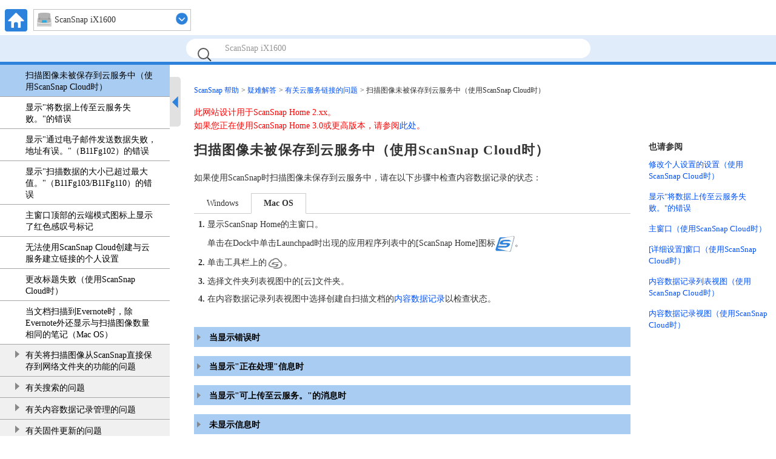

--- FILE ---
content_type: text/html
request_url: https://www.pfu.ricoh.com/imaging/downloads/manual/ss_webhelp/zh/help/webhelp/topic/tb_cloud_not_saved.html
body_size: 5211
content:
<!DOCTYPE html><html lang="zh-cn" dir="">
	<head>
		<meta charset="utf-8"/>
		<meta http-equiv="X-UA-Compatible" content="IE=edge"/>
		<meta name="viewport" content="width=device-width,initial-scale=1.0,user-scalable=no"/>
		<meta name="robots" content="index,follow"/>
		<meta name="keywords" content=""/>
		<meta name="description" content="如果使用ScanSnap时扫描图像未保存到云服务中，请在以下步骤中检查内容数据记录的状态："/>
		<meta name="model" content="ix1600 ix1500 ix1300 ix500 ix100"/>
		<meta name="searchtext_ix1600" content="ScanSnap iX1600"/>
		<meta name="searchtext_ix1500" content="ScanSnap iX1500"/>
		<meta name="searchtext_ix1400" content=""/>
		<meta name="searchtext_ix1300" content="ScanSnap iX1300"/>
		<meta name="searchtext_ix500" content="ScanSnap iX500"/>
		<meta name="searchtext_ix100" content="ScanSnap iX100"/>
		<meta name="searchtext_sv600" content=""/>
		<meta name="searchtext_s1300i" content=""/>
		<meta name="searchtext_s1100" content=""/>
		<meta name="searchtext_s1100i" content=""/>
		<meta name="breadcrumbslinkto" content="tb_cloud"/>
		<meta name="is_acarea" content="0"/>
		<meta name="rootrelpath" content="../../"/>
		<link rel="stylesheet" href="../../css/default.css?P2ZZ-0340-36ZHZ2"/>
		<link rel="stylesheet" href="../../css/dd.css?P2ZZ-0340-36ZHZ2"/>
		<link rel="stylesheet" href="../../css/common.css?P2ZZ-0340-36ZHZ2"/>
		<link rel="stylesheet" href="../../css/commonltr.css?P2ZZ-0340-36ZHZ2"/>
		<link rel="stylesheet" href="../../css/style.css?P2ZZ-0340-36ZHZ2"/>
		<link rel="stylesheet" href="../../css/toc.css?P2ZZ-0340-36ZHZ2"/>
		<link rel="stylesheet" href="../../css/ssseries.css?P2ZZ-0340-36ZHZ2"/>
		<script src="../../js/jquery-3.7.1.min.js?P2ZZ-0340-36ZHZ2"></script>
		<script src="../../js/jquery.cookie-1.4.1.min.js?P2ZZ-0340-36ZHZ2"></script>
		<script src="../../js/jquery.dd.min.js?P2ZZ-0340-36ZHZ2"></script>
		<script src="../../js/jquery.tile.js?P2ZZ-0340-36ZHZ2"></script>
		<script src="../../js/jquery.url.js?P2ZZ-0340-36ZHZ2"></script>
		<script src="../../js/jquery.highlight-4.js?P2ZZ-0340-36ZHZ2"></script>
		<script src="../../js/jquery.biggerlink.js?P2ZZ-0340-36ZHZ2"></script>
		<script src="../js/commoninfo.js?P2ZZ-0340-36ZHZ2"></script>
		<script src="../js/tocdata_ix1600.js?P2ZZ-0340-36ZHZ2" id="tocdata"></script>
		<script src="../../js/ss_common_storage.js?P2ZZ-0340-36ZHZ2"></script>
		<script src="../../js/ss_common_const.js?P2ZZ-0340-36ZHZ2"></script>
		<script src="../../js/ss_common_function.js?P2ZZ-0340-36ZHZ2"></script>
		<script src="../../js/ss_help_const.js?P2ZZ-0340-36ZHZ2"></script>
		<script src="../../js/ss_help_function.js?P2ZZ-0340-36ZHZ2"></script>
		<script src="../../js/ss_help_topic.js?P2ZZ-0340-36ZHZ2"></script>
		<noscript>
				<link rel="stylesheet" href="../../css/noscript.css?P2ZZ-0340-36ZHZ2"/>
		</noscript>
		<title>扫描图像未被保存到云服务中（使用ScanSnap Cloud时） | ScanSnap 帮助</title>
	</head>
	<body>
<!-- Google Tag Manager -->
<noscript><iframe src="//www.googletagmanager.com/ns.html?id=GTM-K5GPVV" height="0" width="0" style="display:none;visibility:hidden"></iframe></noscript>
<script>(function(w,d,s,l,i){w[l]=w[l]||[];w[l].push({'gtm.start':
new Date().getTime(),event:'gtm.js'});var f=d.getElementsByTagName(s)[0],
j=d.createElement(s),dl=l!='dataLayer'?'&l='+l:'';j.async=true;j.src=
'//www.googletagmanager.com/gtm.js?id='+i+dl;f.parentNode.insertBefore(j,f);
})(window,document,'script','dataLayer','GTM-K5GPVV');</script>
<!-- End Google Tag Manager -->
		<div id="page">
		<!-- headerArea ==================================================================== -->
		<div id="headerArea">
			<!-- header ==================================================================== -->
			<header id="header" class="clearfix">
				<ul class="headerNavi clearfix"><li xmlns="http://www.w3.org/1999/xhtml" class="homeBtn"><a href="../../../top/index.html"><img alt="HOME" src="../../images_sys/home@2x.png" width="37" height="37"/></a></li><li xmlns="http://www.w3.org/1999/xhtml" class="menuBtn"><input type="checkbox" id="menu-check"/><label for="menu-check" class="menu-open"><img alt="CLOSE" src="../../images_sys/close.png" width="37" height="37"/><img alt="MENU" src="../../images_sys/menu@2x.png" width="37" height="37"/></label></li><li xmlns="http://www.w3.org/1999/xhtml" class="areaSelectNavi"></li></ul>
				<ul id="pr" class="clearfix">
					<li><input id="query" type="text" value="" class="searchBox" maxlength="200"/>
						<button name="search" type="submit" value="" class="searchBtn"></button>
					</li>
					<li id="suggestArea">
						<div id="suggest"></div>
					</li>
				</ul>
			</header>
			<!-- /header ==================================================================== -->
		</div>
		<!-- /headerArea ==================================================================== -->
			<form name="selectnavi" class="selectNaviModel"><label xmlns="http://www.w3.org/1999/xhtml"><select name="model"><option value="ix1600">ScanSnap iX1600</option><option value="ix1500">ScanSnap iX1500</option><option value="ix1300">ScanSnap iX1300</option><option value="ix500">ScanSnap iX500</option><option value="ix100">ScanSnap iX100</option></select></label></form>
			
			<noscript>
				<div class="noscriptmsg">
				<p xmlns="http://www.w3.org/1999/xhtml" class="p">若要查看本网站，必须在网络浏览器设置中启用"JavaScript"和"样式表"。</p><p xmlns="http://www.w3.org/1999/xhtml" class="p">有关如何启用的详细信息，请参阅您网络浏览器的帮助。</p></div>
			</noscript>
			<!-- mainArea ==================================================================== -->
			<div id="mainArea" class="clearfix">
				<!-- sideArea ==================================================================== -->
				<div id="sideArea" class="clearfix">
					<div id="gNaviSp"></div>
					<div id="sidemenuPc">
						<nav id="menuPc"></nav>
						<div id="sidemenuBtn">
							<div id="sidebar"></div>
							<div id="sideopenBtn" class="noSetScroll"></div>
						</div>
					</div>
				</div>
				<!-- /sideArea ==================================================================== -->
				<!-- contentsArea ==================================================================== -->
				<div id="contentsArea" class="clearfix">
			<!-- contents ==================================================================== -->
			<div id="contents" class="clearfix">
			<ul xmlns="http://www.w3.org/1999/xhtml" class="breadcrumbs"><li><a href="../../../top/index.html">ScanSnap 帮助</a></li><li class="breadcrumbsIc"><a href="#" id="breadcrumbs_troubleshooting">疑难解答</a></li><li class="breadcrumbsSection"><a href="#" id="tb_cloud">有关云服务链接的问题</a></li><li>扫描图像未被保存到云服务中（使用ScanSnap Cloud时）</li></ul><div class="versioninformation"><p xmlns="http://www.w3.org/1999/xhtml" class="p">此网站设计用于ScanSnap Home 2.xx。</p><p xmlns="http://www.w3.org/1999/xhtml" class="p">如果您正在使用ScanSnap Home 3.0或更高版本，请参阅<a class="xref" href="https://www.pfu.ricoh.com/imaging/downloads/manual/scansnap_help/zh/pc/topic/index.html" target="blank">此处</a>。</p></div><div xmlns="http://www.w3.org/1999/xhtml" id="main" class="column-count2 isLinklist"><div class="article"><h1 class="title topictitle1" id="ariaid-title1">扫描图像未被保存到云服务中（使用ScanSnap Cloud时）</h1>
<div class="body refbody"><div class="abstract">
		<p class="shortdesc">如果使用ScanSnap时扫描图像未保存到云服务中，请在以下步骤中检查内容数据记录的状态：</p>

		<div class="dl area foldingdl">
			
				<input type="radio" name="tab_name1" id="tab1" class="dt dlterm folding win folding win"/><label for="tab1" class="dt dlterm folding win folding win tab_class">Windows</label>

				<div class="dd folding win content_class">
					<ol class="ol">
						<li class="li">
				<p class="p">显示ScanSnap Home的主窗口。</p>

				<p class="p">详情请参阅<a class="xref" href="refer_main.html">显示主窗口</a>。</p>

			</li>

						<li class="li" id="tb_cloud_not_saved__li_01_01"><p class="p">单击工具栏上的<img class="image" src="../common/../images/w_Main_tool_scloud.png" height="24" width="28" alt="云"/>。</p>
</li>

						<li class="li" id="tb_cloud_not_saved__li_01_02"><p class="p">选择文件夹列表视图中的[云]文件夹。</p>
</li>

						<li class="li" id="tb_cloud_not_saved__li_01_03"><p class="p">在内容数据记录列表视图中选择创建自扫描文档的<a class="xref" href="refer_term_contents.html">内容数据记录</a>以检查状态。</p>
</li>

					</ol>

				</div>

			
			
				<input type="radio" name="tab_name1" id="tab2" class="dt dlterm folding mac folding mac"/><label for="tab2" class="dt dlterm folding mac folding mac tab_class">Mac OS</label>

				<div class="dd folding mac content_class">
					<ol class="ol">
						<li class="li">
				<p class="p">显示ScanSnap Home的主窗口。</p>

				<p class="p">单击在Dock中单击Launchpad时出现的应用程序列表中的[ScanSnap Home]图标<img class="image" src="../common/../images/SSHome_icon.png" height="27" width="32" alt="ScanSnap Home图标"/>。</p>

			</li>

						<li class="li"><p class="p">单击工具栏上的<img class="image" src="../common/../images/w_Main_tool_scloud.png" height="24" width="28" alt="云"/>。</p>
</li>

						<li class="li"><p class="p">选择文件夹列表视图中的[云]文件夹。</p>
</li>

						<li class="li"><p class="p">在内容数据记录列表视图中选择创建自扫描文档的<a class="xref" href="refer_term_contents.html">内容数据记录</a>以检查状态。</p>
</li>

					</ol>

				</div>

			
		</div><p class="margincollapsingClear"> </p>

	</div>

		<div class="section sectionaccordion" id="tb_cloud_not_saved__sect_01"><h2 class="title sectiontitle">当显示错误时</h2>
			
				<p class="p">检查内容数据视图中显示的错误详情，并按照信息解决问题。</p>

				<p class="p">单击[重试]按钮将内容数据记录保存到相同云服务中。</p>

		</div>

		<div class="section sectionaccordion" id="tb_cloud_not_saved__sect_02"><h2 class="title sectiontitle">当显示"正在处理"信息时</h2>
			
				<p class="p">扫描图像在扫描后可能要用很长时间才能保存到云服务中。</p>

				<p class="p">等到表示正在处理扫描图像的信息消失，然后从云服务检查保存状态。</p>

				<div class="note_box tipbox"><div class="note_title tiptitle"><span>提示</span></div><div class="tip">
				<ul class="ul">
					<li class="li">
					<p class="p">通过禁用创建可搜索PDF文件的设置或通过将语言设置为与文档中使用的相同语言，可能会缩短将图像保存在云服务中所用的时间。</p>

					<p class="p">步骤如下：</p>

						<div class="dl area foldingdl">
							
								<input type="radio" name="tab_name2" id="tab3" class="dt dlterm folding win folding win"/><label for="tab3" class="dt dlterm folding win folding win tab_class">Windows</label>

								<div class="dd folding win content_class">
									<ol class="ol">
										<li class="li">
				<p class="p">单击位于ScanSnap Home主窗口顶部的[Scan]按钮显示扫描窗口。</p>

				<p class="p">如果尚未显示主窗口，请参阅<a class="xref" href="refer_main.html">显示主窗口</a>。</p>

			</li>

										<li class="li" id="tb_cloud_not_saved__li_02_01"><p class="p">在个人设置列表中选择正在使用的<a class="xref" href="ope_profile_type.html">个人设置</a>。</p>
</li>

										<li class="li" id="tb_cloud_not_saved__li_02_02"><p class="p">单击<img class="image" src="../common/../images/Scan_profile_edit.png" height="32" width="32" alt="编辑个人设置"/>显示[编辑个人设置]窗口。</p>
</li>

										<li class="li" id="tb_cloud_not_saved__li_02_03"><p class="p">在[扫描设置]的[文件格式]中，单击[选项]按钮以显示[PDF文件选项]窗口。</p>
</li>

										<li class="li" id="tb_cloud_not_saved__li_02_04">
											<p class="p">更改以下任一设置：</p>

											<ul class="ul">
												<li class="li"><p class="p">清除[转换为可搜索的PDF文件]复选框。</p>
</li>

												<li class="li"><p class="p">对于要使用的语言，设置与文档中所使用的相同语言，而不要设置[自动]。</p>
</li>

											</ul>

										</li>

									</ol>

								</div>

							
							
								<input type="radio" name="tab_name2" id="tab4" class="dt dlterm folding mac folding mac"/><label for="tab4" class="dt dlterm folding mac folding mac tab_class">Mac OS</label>

								<div class="dd folding mac content_class">
									<ol class="ol">
										<li class="li">
				<p class="p">单击位于ScanSnap Home主窗口顶部的[Scan]按钮显示扫描窗口。</p>

				<p class="p">如果尚未显示主窗口，请单击在Dock中单击Launchpad时出现的应用程序列表中的[ScanSnap Home]图标<img class="image" src="../common/../images/SSHome_icon.png" height="27" width="32" alt="ScanSnap Home图标"/>。</p>

			</li>

										<li class="li"><p class="p">在个人设置列表中选择正在使用的<a class="xref" href="ope_profile_type.html">个人设置</a>。</p>
</li>

										<li class="li"><p class="p">单击<img class="image" src="../common/../images/Scan_profile_edit.png" height="32" width="32" alt="编辑个人设置"/>显示[编辑个人设置]窗口。</p>
</li>

										<li class="li"><p class="p">在[扫描设置]的[文件格式]中，单击[选项]按钮以显示[PDF文件选项]窗口。</p>
</li>

										<li class="li">
											<p class="p">更改以下任一设置：</p>

											<ul class="ul">
												<li class="li"><p class="p">清除[转换为可搜索的PDF文件]复选框。</p>
</li>

												<li class="li"><p class="p">对于要使用的语言，设置与文档中所使用的相同语言，而不要设置[自动]。</p>
</li>

											</ul>

										</li>

									</ol>

								</div>

							
						</div><p class="margincollapsingClear"> </p>

					</li>

				</ul>

				</div></div>

		</div>

		<div class="section sectionaccordion" id="tb_cloud_not_saved__sect_03"><h2 class="title sectiontitle">当显示"可上传至云服务。"的消息时</h2>
			
				<p class="p">当在[编辑个人设置]窗口中勾选[扫描后手动上传数据]复选框时，从扫描的文档中创建的图像将不会被保存至云服务中，并且将被暂停。</p>

				<p class="p">检查扫描图像，并手动将其保存在云服务中。</p>

				<p class="p">详情请参阅<a class="xref" href="ope_mgr_send_scloud.html">将扫描图像手动保存到云服务中（使用ScanSnap Cloud时）</a>。</p>

				<div class="note_box importantbox"><div class="note_title importanttitle"><span>注意</span></div><div class="important">
					<ul class="ul">
						<li class="li"><p class="p">两周后将自动删除[云]文件夹中的内容数据记录。</p>

							<p class="p">在扫描文件起两周内将内容数据记录保存到云服务中。</p>

						</li>

					</ul>

				</div></div>

				<p class="p">如果保存前不必检查已扫描的图像，请按照以下步骤取消勾选[扫描后手动上传数据]复选框。</p>

				<div class="dl area foldingdl">
					
						<input type="radio" name="tab_name3" id="tab5" class="dt dlterm folding win folding win"/><label for="tab5" class="dt dlterm folding win folding win tab_class">Windows</label>

						<div class="dd folding win content_class">
							<ol class="ol">
								<li class="li">
				<p class="p">单击位于ScanSnap Home主窗口顶部的[Scan]按钮显示扫描窗口。</p>

				<p class="p">如果尚未显示主窗口，请参阅<a class="xref" href="refer_main.html">显示主窗口</a>。</p>

			</li>

								<li class="li" id="tb_cloud_not_saved__li_03_01"><p class="p">在个人设置列表中选择正在使用的个人设置。</p>
</li>

								<li class="li" id="tb_cloud_not_saved__li_03_02"><p class="p">单击<img class="image" src="../common/../images/Scan_profile_edit.png" height="32" width="32" alt="编辑个人设置"/>显示[编辑个人设置]窗口。</p>
</li>

								<li class="li" id="tb_cloud_not_saved__li_03_03"><p class="p">取消勾选[扫描后手动上传数据]复选框。</p>
</li>

							</ol>

						</div>

					
					
						<input type="radio" name="tab_name3" id="tab6" class="dt dlterm folding mac folding mac"/><label for="tab6" class="dt dlterm folding mac folding mac tab_class">Mac OS</label>

						<div class="dd folding mac content_class">
							<ol class="ol">
								<li class="li">
				<p class="p">单击位于ScanSnap Home主窗口顶部的[Scan]按钮显示扫描窗口。</p>

				<p class="p">如果尚未显示主窗口，请单击在Dock中单击Launchpad时出现的应用程序列表中的[ScanSnap Home]图标<img class="image" src="../common/../images/SSHome_icon.png" height="27" width="32" alt="ScanSnap Home图标"/>。</p>

			</li>

								<li class="li"><p class="p">在个人设置列表中选择正在使用的个人设置。</p>
</li>

								<li class="li"><p class="p">单击<img class="image" src="../common/../images/Scan_profile_edit.png" height="32" width="32" alt="编辑个人设置"/>显示[编辑个人设置]窗口。</p>
</li>

								<li class="li"><p class="p">取消勾选[扫描后手动上传数据]复选框。</p>
</li>

							</ol>

						</div>

					
				</div><p class="margincollapsingClear"> </p>

		</div>

		<div class="section sectionaccordion" id="tb_cloud_not_saved__sect_04"><h2 class="title sectiontitle">未显示信息时</h2>
			
				<p class="p">确认内容数据记录列表视图中显示的云服务名称没有错误。</p>

				<p class="p">当以配置为自动检测文档类型的扫描设置执行扫描时，文档类型未自动检测且内容数据记录可能会保存在不同的云服务中。</p>

				<p class="p">对于以下文档，可能无法正确检测文档类型。</p>

				<ul class="ul">
					<li class="li"><p class="p">大小接近名片的彩色收据</p>
</li>

					<li class="li"><p class="p">纵向名片且具有横向文本，与收据类似</p>
</li>

				</ul>

				<p class="p">当内容数据记录保存在不同的云服务中时，再次将其保存在正确的云服务中。</p>

				<p class="p">详情请参阅<a class="xref" href="ope_mgr_doctype_change_scloud.html">将扫描图像保存到其他云服务中（使用ScanSnap Cloud时）</a>。</p>

		</div>

	</div>
</div></div><div xmlns="http://www.w3.org/1999/xhtml" id="sub" class="column-count2 isLinklist"><div class="related-links">
<div class="linklist linklist"><h2>也请参阅</h2>
<ul class="related">
<li><a class="link" href="ope_profile_change_settings_scloud.html">修改个人设置的设置（使用ScanSnap Cloud时）</a></li>
<li><a class="link" href="tb_cloud_failed_save.html">显示"将数据上传至云服务失败。"的错误</a></li>
<li><a class="link" href="ope_screen_main_scloud.html">主窗口（使用ScanSnap Cloud时）</a></li>
<li><a class="link" href="ope_screen_advanced_setting_scloud.html">[详细设置]窗口（使用ScanSnap Cloud时）</a></li>
<li><a class="link" href="ope_screen_filelist_scloud.html">内容数据记录列表视图（使用ScanSnap Cloud时）</a></li>
<li><a class="link" href="ope_screen_metainfo_scloud.html">内容数据记录视图（使用ScanSnap Cloud时）</a></li></ul></div>
</div></div></div>
			<!-- /contents ==================================================================== -->
				</div>
				<!-- /contentsArea ==================================================================== -->
			</div>
			<!-- /mainArea ==================================================================== -->
			<!-- footerArea ==================================================================== -->
			<div id="footerArea" class="clearfix">
				<!-- footer ==================================================================== -->
			<footer id="footer">
				<nav class="footerNavi clearfix">
				<ul xmlns="http://www.w3.org/1999/xhtml" class="ul"><li class="li box"><a class="xref" href="../../../top/link/introduction.html">使用本网站前</a></li><li class="li box"><a class="xref" href="../../../top/link/sshelp_usage.html">如何使用本网站</a></li><li class="li box"><a class="xref" href="../../../top/link/support.html">客户支持</a></li><li class="li box"><a class="xref" href="https://www.pfu.ricoh.com/global/privacy/#cookiepolicy_manual" target="blank">Cookie Policy</a></li></ul></nav>
				<p class="copyright"><small>&copy; PFU Limited 2018-2025</small></p>
				<ul class="pagetop">
					<li><a href="#page"><img src="../../images_sys/b_pagetop@2x.png" alt="TOP" width="44" height="44"/></a></li>
				</ul>
			</footer>
			<!-- /footer ==================================================================== -->
			</div>
			<!-- /footerArea ==================================================================== -->
		</div>
		<!-- /page -->
	</body>
</html>

--- FILE ---
content_type: text/css
request_url: https://www.pfu.ricoh.com/imaging/downloads/manual/ss_webhelp/zh/help/css/dd.css?P2ZZ-0340-36ZHZ2
body_size: 1240
content:
.ddcommon{position:relative;display:-moz-inline-stack;zoom:1;display:inline-block;*display:inline;cursor:default}.ddcommon ul{padding:0;margin:0}.ddcommon ul li{list-style-type:none}.borderRadiusTp ul li:last-child{-moz-border-radius:0 0 5px 5px;border-radius:0 0 5px 5px;border-bottom:0 none #c3c3c3}.borderRadiusBtm ul li:first-child{-moz-border-radius:5px 5px 0 0;border-radius:5px 5px 0 0;border-bottom:1 solid #c3c3c3}.ddcommon .disabled img,.ddcommon .disabled span,.ddcommon.disabledAll{opacity:.5;-ms-filter:"alpha(opacity=50)";filter:alpha(opacity=50);-khtml-opacity:.5;-moz-opacity:.5;color:#999}.ddcommon .clear{clear:both}.ddcommon .shadow{-moz-box-shadow:5px 5px 5px -5px #888;-webkit-box-shadow:5px 5px 5px -5px #888;box-shadow:5px 5px 5px -5px #888}.ddcommon input.text{color:#7e7e7e;padding:0;position:absolute;background:#fff;display:block;width:98%;height:98%;left:2px;top:0;border:0}.ddOutOfVision{position:relative;display:-moz-inline-stack;display:inline-block;zoom:1;*display:inline}.borderRadius .shadow{-moz-box-shadow:5px 5px 5px -5px #888;-webkit-box-shadow:5px 5px 5px -5px #888;box-shadow:5px 5px 5px -5px #888}.borderRadiusBtm .shadow{-moz-box-shadow:-5px -5px 5px -5px #888;-webkit-box-shadow:-5px -5px 5px -5px #888;box-shadow:-5px -5px 5px -5px #888}.borderRadiusTp .border,.borderRadius .border{-moz-border-radius:0 0 5px 5px;border-radius:0 0 5px 5px}.borderRadiusBtm .border{-moz-border-radius:5px 5px 0 0;border-radius:5px 5px 0 0}img.fnone{float:none !important}.ddcommon .divider{width:0;height:100%;position:absolute}.ddcommon .ddArrow{display:inline-block;position:absolute;top:50%;right:4px}.ddcommon .ddArrow:hover{background-position:left 0 top 100%}.ddcommon .ddTitle{padding:0;position:relative;display:inline-block;width:100%}.ddcommon .ddTitle .ddTitleText{display:block}.ddcommon .ddTitle .ddTitleText .ddTitleText{padding:0}.ddcommon .ddTitle .description{display:block}.ddcommon .ddTitle .ddTitleText img{position:relative;vertical-align:middle;float:left}.ddcommon .ddChild{position:absolute;display:none;width:100%;overflow-y:auto;overflow-x:hidden;zoom:1;z-index:9999}.ddcommon .ddChild li{clear:both}.ddcommon .ddChild li .description{display:block}.ddcommon .ddChild li img{border:0 none;position:relative;vertical-align:middle;float:left}.ddcommon .ddChild li.optgroup{padding:0}.ddcommon .ddChild li.optgroup .optgroupTitle{padding:0 5px;font-weight:bold;font-style:italic}.ddcommon .ddChild li.optgroup ul li{padding:5px 5px 5px 15px}.ddcommon .noBorderTop{border-top:none 0 !important;padding:0;margin:0}.dd{border:1px solid #c3c3c3}.dd .ddArrow:hover{background-position:left 0 top 100%}.dd .ddTitle{color:#333;background:#fff}.dd .ddTitle .ddTitleText{padding:5px 20px 5px 5px}.dd .ddTitle .ddTitleText .ddTitleText{padding:0}.dd .ddTitle .description{color:#666}.dd .ddTitle .ddTitleText img{padding-right:5px}.dd .ddChild{border:1px solid #ccc;background-color:#fff;left:-1px}.dd .ddChild li{padding:5px;background-color:#fff}.dd .ddChild li .description{x color:#666}.dd .ddChild li .ddlabel{x color:#333}.dd .ddChild li.hover{background-color:#cce0f5}.dd .ddChild li img{padding:0 6px 0 0}.dd .ddChild li.optgroup{padding:0}.dd .ddChild li.optgroup .optgroupTitle{padding:0 5px;font-weight:bold;font-style:italic}.dd .ddChild li.optgroup ul li{padding:5px 5px 5px 15px}.dd .ddChild li.selected{background-color:#2d82dc;color:#fff !important}

--- FILE ---
content_type: text/css
request_url: https://www.pfu.ricoh.com/imaging/downloads/manual/ss_webhelp/zh/help/css/ssseries.css?P2ZZ-0340-36ZHZ2
body_size: 349
content:
@charset "UTF-8";span.filepath{font-family:monospace}*{font-family:NSimSun-18030}#contents{font-size:100%;line-height:160%}

--- FILE ---
content_type: application/javascript
request_url: https://www.pfu.ricoh.com/imaging/downloads/manual/ss_webhelp/zh/help/webhelp/js/tocdata_ix1600.js?P2ZZ-0340-36ZHZ2
body_size: 11129
content:
var tocTitle = '';
var tocData = '<div class="areaTocMenu" xmlns="http://www.w3.org/1999/xhtml"><h2 class="toclevel1"><span class="icAcTocMenuLink"><a class="link" href="../../../top/index.html" shape="rect">ScanSnap 帮助</a></span></h2><h2 class="toclevel1 accordionTocMenu acTocMenuBtn"><span class="icAcTocMenuBtn"></span><span class="icAcTocMenuLink"><a class="link" href="./ix1600_setup_top.html" shape="rect">让我们即刻开启ScanSnap之旅吧</a></span></h2><div class="acTocMenuOpen"><h2 class="toclevel2 accordionTocMenu acTocMenuBtn"><span class="icAcTocMenuBtn"></span><span class="icAcTocMenuLink"><a class="link" href="./ix1600_su_intro.html" shape="rect">设置ScanSnap</a></span></h2><div class="acTocMenuOpen"><h2 class="toclevel3"><span class="icAcTocMenuLink"><a class="link" href="./su_intro_first.html" shape="rect">第一次设置ScanSnap</a></span></h2><h2 class="toclevel3"><span class="icAcTocMenuLink"><a class="link" href="./su_intro_shift_software.html" shape="rect">将ScanSnap Manager迁移至ScanSnap Home</a></span></h2><h2 class="toclevel3"><span class="icAcTocMenuLink"><a class="link" href="./su_intro_replace.html" shape="rect">设置您购买的ScanSnap作为替换或额外的扫描仪</a></span></h2><h2 class="toclevel3"><span class="icAcTocMenuLink"><a class="link" href="./su_intro_pc_change.html" shape="rect">更改使用ScanSnap的电脑</a></span></h2></div><h2 class="toclevel2 accordionTocMenu acTocMenuBtn"><span class="icAcTocMenuBtn"></span><span class="icAcTocMenuLink"><a class="link" href="./ix1600_su_info.html" shape="rect">设置信息</a></span></h2><div class="acTocMenuOpen"><h2 class="toclevel3"><span class="icAcTocMenuLink"><a class="link" href="./ope_basic_system_requirements.html" shape="rect">系统要求</a></span></h2><h2 class="toclevel3"><span class="icAcTocMenuLink"><a class="link" href="./su_info_ss_software.html" shape="rect">ScanSnap的软件</a></span></h2><h2 class="toclevel3"><span class="icAcTocMenuLink"><a class="link" href="./su_info_account_cloud.html" shape="rect">什么是ScanSnap账号？</a></span></h2><h2 class="toclevel3"><span class="icAcTocMenuLink"><a class="link" href="./su_info_ss_switch.html" shape="rect">通过切换连接使用多个ScanSnap单元</a></span></h2><h2 class="toclevel3"><span class="icAcTocMenuLink"><a class="link" href="./su_info_cloud_cooperate.html" shape="rect">与云服务建立链接</a></span></h2></div></div><h2 class="toclevel1 accordionTocMenu acTocMenuBtn"><span class="icAcTocMenuBtn"></span><span class="icAcTocMenuLink"><a class="link" href="./ix1600_operation_gs.html" shape="rect">使用ScanSnap前</a></span></h2><div class="acTocMenuOpen"><h2 class="toclevel2"><span class="icAcTocMenuLink"><a class="link" href="./ope_basic_features.html" shape="rect">ScanSnap的用途</a></span></h2><h2 class="toclevel2 accordionTocMenu acTocMenuBtn"><span class="icAcTocMenuBtn"></span><span class="icAcTocMenuLink"><a class="link" href="./ix1600_ope_basic.html" shape="rect">关于ScanSnap的基本信息</a></span></h2><div class="acTocMenuOpen"><h2 class="toclevel3"><span class="icAcTocMenuLink"><a class="link" href="./ope_basic_part_and_function.html" shape="rect">配件及功能</a></span></h2><h2 class="toclevel3"><span class="icAcTocMenuLink"><a class="link" href="./ope_basic_power_onoff.html" shape="rect">ScanSnap的电源</a></span></h2><h2 class="toclevel3"><span class="icAcTocMenuLink"><a class="link" href="./ope_basic_receiptguide.html" shape="rect">安装接收导板</a></span></h2><h2 class="toclevel3"><span class="icAcTocMenuLink"><a class="link" href="./ope_basic_carrier_sheet.html" shape="rect">（文档）装订页的部件编号</a></span></h2><h2 class="toclevel3"><span class="icAcTocMenuLink"><a class="link" href="./ope_basic_networkfolder.html" shape="rect">可以直接连接到ScanSnap的网络文件夹的系统要求</a></span></h2><h2 class="toclevel3"><span class="icAcTocMenuLink"><a class="link" href="./ope_basic_specification.html" shape="rect">ScanSnap的规格</a></span></h2></div><h2 class="toclevel2 accordionTocMenu acTocMenuBtn"><span class="icAcTocMenuBtn"></span><span class="icAcTocMenuLink"><a class="link" href="./ix1600_ope_lcd.html" shape="rect">触摸面板上的画面和操作</a></span></h2><div class="acTocMenuOpen"><h2 class="toclevel3"><span class="icAcTocMenuLink"><a class="link" href="./ope_lcd_window.html" shape="rect">触摸面板上的显示画面</a></span></h2><h2 class="toclevel3"><span class="icAcTocMenuLink"><a class="link" href="./ope_lcd_character_input.html" shape="rect">在触摸面板上输入字符</a></span></h2></div><h2 class="toclevel2 accordionTocMenu acTocMenuBtn"><span class="icAcTocMenuBtn"></span><span class="icAcTocMenuLink"><a class="link" href="./ix1600_ope_software.html" shape="rect">ScanSnap相关软件</a></span></h2><div class="acTocMenuOpen"><h2 class="toclevel3"><span class="icAcTocMenuLink"><a class="link" href="./ope_software_overview.html" shape="rect">ScanSnap相关软件概要</a></span></h2><h2 class="toclevel3"><span class="icAcTocMenuLink"><a class="link" href="./ope_software_update.html" shape="rect">更新软件</a></span></h2><h2 class="toclevel3"><span class="icAcTocMenuLink"><a class="link" href="./ope_software_uninstall.html" shape="rect">如何卸载软件</a></span></h2></div><h2 class="toclevel2 accordionTocMenu acTocMenuBtn"><span class="icAcTocMenuBtn"></span><span class="icAcTocMenuLink"><a class="link" href="./ix1600_ope_home_menu.html" shape="rect">ScanSnap Home图标及ScanSnap Home菜单</a></span></h2><div class="acTocMenuOpen"><h2 class="toclevel3"><span class="icAcTocMenuLink"><a class="link" href="./ope_basic_icon_menu.html" shape="rect">图标（ScanSnap连接状态的指示器）和菜单</a></span></h2><h2 class="toclevel3"><span class="icAcTocMenuLink"><a class="link" href="./ope_basic_quickmenu.html" shape="rect">用于选择应用程序以执行特定操作的快速菜单</a></span></h2></div><h2 class="toclevel2 accordionTocMenu acTocMenuBtn"><span class="icAcTocMenuBtn"></span><span class="icAcTocMenuLink"><a class="link" href="./ix1600_ope_setting_firm.html" shape="rect">更新ScanSnap固件</a></span></h2><div class="acTocMenuOpen"><h2 class="toclevel3"><span class="icAcTocMenuLink"><a class="link" href="./ope_setting_firm_update_tp.html" shape="rect">在触摸面板上更新固件</a></span></h2><h2 class="toclevel3"><span class="icAcTocMenuLink"><a class="link" href="./ope_setting_firm_update.html" shape="rect">在ScanSnap Home中更新固件</a></span></h2></div></div><h2 class="toclevel1 accordionTocMenu acTocMenuBtn"><span class="icAcTocMenuBtn"></span><span class="icAcTocMenuLink"><a class="link" href="./ix1600_ope_setting.html" shape="rect">修改ScanSnap Home的首选项设置</a></span></h2><div class="acTocMenuOpen"><h2 class="toclevel2"><span class="icAcTocMenuLink"><a class="link" href="./ope_setting_sshomefolder_change.html" shape="rect">更改[ScanSnap Home]文件夹的保存目的地</a></span></h2><h2 class="toclevel2"><span class="icAcTocMenuLink"><a class="link" href="./ope_setting_ope_scan.html" shape="rect">指定ScanSnap Home的操作</a></span></h2><h2 class="toclevel2"><span class="icAcTocMenuLink"><a class="link" href="./ope_cloud_sign-in.html" shape="rect">使用ScanSnap账户登入ScanSnap Cloud服务</a></span></h2><h2 class="toclevel2"><span class="icAcTocMenuLink"><a class="link" href="./ope_setting_activate_mfa.html" shape="rect">为ScanSnap账户启用双因素认证</a></span></h2><h2 class="toclevel2"><span class="icAcTocMenuLink"><a class="link" href="./ope_setting_scloud.html" shape="rect">指定使用ScanSnap Cloud时的操作</a></span></h2><h2 class="toclevel2"><span class="icAcTocMenuLink"><a class="link" href="./ope_setting_user.html" shape="rect">为电脑设置用户名和图标颜色</a></span></h2><h2 class="toclevel2"><span class="icAcTocMenuLink"><a class="link" href="./ope_setting_ocr.html" shape="rect">指定各文档类型的文本识别语言</a></span></h2><h2 class="toclevel2"><span class="icAcTocMenuLink"><a class="link" href="./ope_setting_assistance.html" shape="rect">指定自动修正内容信息的操作</a></span></h2><h2 class="toclevel2"><span class="icAcTocMenuLink"><a class="link" href="./ope_setting_ssinfo_chk.html" shape="rect">查看ScanSnap的信息</a></span></h2><h2 class="toclevel2"><span class="icAcTocMenuLink"><a class="link" href="./ope_setting_ntp.html" shape="rect">通过手动连接NTP服务器同步时间</a></span></h2></div><h2 class="toclevel1 accordionTocMenu acTocMenuBtn"><span class="icAcTocMenuBtn"></span><span class="icAcTocMenuLink"><a class="link" href="./ix1600_operation_scan.html" shape="rect">扫描文档</a></span></h2><div class="acTocMenuOpen"><h2 class="toclevel2"><span class="icAcTocMenuLink"><a class="link" href="./ope_flow_operation.html" shape="rect">ScanSnap操作的基本流程</a></span></h2><h2 class="toclevel2 accordionTocMenu acTocMenuBtn"><span class="icAcTocMenuBtn"></span><span class="icAcTocMenuLink"><a class="link" href="./ix1600_ope_scan_documenttype.html" shape="rect">可以通过ScanSnap扫描的文档/为每个文档类型导入单位</a></span></h2><div class="acTocMenuOpen"><h2 class="toclevel3"><span class="icAcTocMenuLink"><a class="link" href="./ope_scan_document_type.html" shape="rect">可通过ScanSnap扫描的文档</a></span></h2><h2 class="toclevel3"><span class="icAcTocMenuLink"><a class="link" href="./ope_scan_retrieve_files.html" shape="rect">使用ScanSnap扫描的文档的导入单位</a></span></h2></div><h2 class="toclevel2 accordionTocMenu acTocMenuBtn"><span class="icAcTocMenuBtn"></span><span class="icAcTocMenuLink"><a class="link" href="./ix1600_ope_scan.html" shape="rect">如何扫描文档</a></span></h2><div class="acTocMenuOpen"><h2 class="toclevel3"><span class="icAcTocMenuLink"><a class="link" href="./ope_scan_folder.html" shape="rect">将创建自扫描文档的图像保存至文件夹</a></span></h2><h2 class="toclevel3"><span class="icAcTocMenuLink"><a class="link" href="./ope_scan_multipage.html" shape="rect">分批扫描文档以创建单个扫描图像</a></span></h2><h2 class="toclevel3"><span class="icAcTocMenuLink"><a class="link" href="./ope_scan_long_document.html" shape="rect">扫描长页文档</a></span></h2><h2 class="toclevel3"><span class="icAcTocMenuLink"><a class="link" href="./ope_scan_sizes_different.html" shape="rect">一次性扫描不同大小的文档</a></span></h2><h2 class="toclevel3"><span class="icAcTocMenuLink"><a class="link" href="./ope_scan_receipt_multipage.html" shape="rect">一次性扫描收据等小尺寸文档</a></span></h2><h2 class="toclevel3"><span class="icAcTocMenuLink"><a class="link" href="./ope_scan_receipt_onepiece.html" shape="rect">逐一扫描收据等折叠或弯曲的文档</a></span></h2><h2 class="toclevel3"><span class="icAcTocMenuLink"><a class="link" href="./ope_scan_larger_a4.html" shape="rect">扫描大于A4/Letter大小的文档</a></span></h2><h2 class="toclevel3"><span class="icAcTocMenuLink"><a class="link" href="./ope_scan_larger_a4_cs.html" shape="rect">扫描大于A4/Letter大小的文档（通过文档装订页）</a></span></h2><h2 class="toclevel3"><span class="icAcTocMenuLink"><a class="link" href="./ope_scan_photo.html" shape="rect">扫描照片和剪报等文档</a></span></h2><h2 class="toclevel3"><span class="icAcTocMenuLink"><a class="link" href="./ope_scan_photo_cs.html" shape="rect">扫描照片和剪报等文档（通过（文档）装订页）</a></span></h2><h2 class="toclevel3"><span class="icAcTocMenuLink"><a class="link" href="./ope_scan_envelope.html" shape="rect">扫描信封等具有重叠区域的文档</a></span></h2></div><h2 class="toclevel2 accordionTocMenu acTocMenuBtn"><span class="icAcTocMenuBtn"></span><span class="icAcTocMenuLink"><a class="link" href="./ix1600_ope_cloud.html" shape="rect">与云服务建立链接</a></span></h2><div class="acTocMenuOpen"><h2 class="toclevel3"><span class="icAcTocMenuLink"><a class="link" href="./ope_cloud_cooperate_difference.html" shape="rect">与云服务建立链接的不同方式的区别</a></span></h2><h2 class="toclevel3"><span class="icAcTocMenuLink"><a class="link" href="./ope_cloud_save_via_scloud.html" shape="rect">通过使用ScanSnap Cloud将扫描图像保存在云服务中</a></span></h2><h2 class="toclevel3"><span class="icAcTocMenuLink"><a class="link" href="./ope_cloud_save_via_computer.html" shape="rect">通过使用客户端应用程序将扫描图像保存在云服务中</a></span></h2></div></div><h2 class="toclevel1 accordionTocMenu acTocMenuBtn"><span class="icAcTocMenuBtn"></span><span class="icAcTocMenuLink"><a class="link" href="./ix1600_ope_profile.html" shape="rect">配置扫描文档的条件（个人设置）</a></span></h2><div class="acTocMenuOpen"><h2 class="toclevel2"><span class="icAcTocMenuLink"><a class="link" href="./ope_profile_type.html" shape="rect">什么是个人设置？</a></span></h2><h2 class="toclevel2"><span class="icAcTocMenuLink"><a class="link" href="./ope_profile_make.html" shape="rect">创建新的个人设置</a></span></h2><h2 class="toclevel2"><span class="icAcTocMenuLink"><a class="link" href="./ope_profile_make_scloud.html" shape="rect">创建新的个人设置（使用ScanSnap Cloud时）</a></span></h2><h2 class="toclevel2"><span class="icAcTocMenuLink"><a class="link" href="./ope_profile_change_settings.html" shape="rect">修改个人设置的设置</a></span></h2><h2 class="toclevel2"><span class="icAcTocMenuLink"><a class="link" href="./ope_profile_change_settings_scloud.html" shape="rect">修改个人设置的设置（使用ScanSnap Cloud时）</a></span></h2><h2 class="toclevel2"><span class="icAcTocMenuLink"><a class="link" href="./ope_profile_import_export.html" shape="rect">导入或导出个人设置</a></span></h2><h2 class="toclevel2"><span class="icAcTocMenuLink"><a class="link" href="./ope_profile_import_mgrsetting.html" shape="rect">将ScanSnap Manager的扫描设置作为个人设置移动</a></span></h2><h2 class="toclevel2"><span class="icAcTocMenuLink"><a class="link" href="./ope_profile_change_user.html" shape="rect">更改用户以显示用户个人的个人设置</a></span></h2><h2 class="toclevel2"><span class="icAcTocMenuLink"><a class="link" href="./ope_profile_delete.html" shape="rect">删除个人设置</a></span></h2></div><h2 class="toclevel1 accordionTocMenu acTocMenuBtn"><span class="icAcTocMenuBtn"></span><span class="icAcTocMenuLink"><a class="link" href="./ix1600_operation_management.html" shape="rect">在ScanSnap Home中管理图像</a></span></h2><div class="acTocMenuOpen"><h2 class="toclevel2 accordionTocMenu acTocMenuBtn"><span class="icAcTocMenuBtn"></span><span class="icAcTocMenuLink"><a class="link" href="./ix1600_ope_mgr.html" shape="rect">管理创建自扫描文档的内容数据记录的信息</a></span></h2><div class="acTocMenuOpen"><h2 class="toclevel3"><span class="icAcTocMenuLink"><a class="link" href="./ope_mgr_retrieve_files.html" shape="rect">通过ScanSnap Home使文件可管理</a></span></h2><h2 class="toclevel3"><span class="icAcTocMenuLink"><a class="link" href="./ope_mgr_shift_software.html" shape="rect">将文件从现有软件应用程序移动到ScanSnap Home</a></span></h2><h2 class="toclevel3"><span class="icAcTocMenuLink"><a class="link" href="./ope_mgr_assign_folder.html" shape="rect">分配要在ScanSnap Home中管理的文件夹</a></span></h2><h2 class="toclevel3"><span class="icAcTocMenuLink"><a class="link" href="./ope_mgr_add_folder.html" shape="rect">在中ScanSnap Home创建新文件夹</a></span></h2><h2 class="toclevel3"><span class="icAcTocMenuLink"><a class="link" href="./ope_mgr_move.html" shape="rect">传送内容数据记录/文件夹</a></span></h2><h2 class="toclevel3"><span class="icAcTocMenuLink"><a class="link" href="./ope_mgr_copy.html" shape="rect">复制内容数据记录</a></span></h2><h2 class="toclevel3"><span class="icAcTocMenuLink"><a class="link" href="./ope_mgr_title_change.html" shape="rect">更改内容数据记录的标题</a></span></h2><h2 class="toclevel3"><span class="icAcTocMenuLink"><a class="link" href="./ope_mgr_name_change.html" shape="rect">重命名文件夹</a></span></h2><h2 class="toclevel3"><span class="icAcTocMenuLink"><a class="link" href="./ope_mgr_doctype_change.html" shape="rect">更改内容数据记录的文档类型</a></span></h2><h2 class="toclevel3"><span class="icAcTocMenuLink"><a class="link" href="./ope_mgr_ocr_result_correct.html" shape="rect">更改内容信息</a></span></h2><h2 class="toclevel3"><span class="icAcTocMenuLink"><a class="link" href="./ope_mgr_taginfo_correct.html" shape="rect">添加/更改/删除标签以为内容数据记录分类</a></span></h2><h2 class="toclevel3"><span class="icAcTocMenuLink"><a class="link" href="./ope_mgr_searchable.html" shape="rect">将内容数据记录转换为可搜索</a></span></h2><h2 class="toclevel3"><span class="icAcTocMenuLink"><a class="link" href="./ope_mgr_recognizing_item.html" shape="rect">再次对名片或收据上的字符逐项执行文本识别</a></span></h2><h2 class="toclevel3"><span class="icAcTocMenuLink"><a class="link" href="./ope_mgr_delete.html" shape="rect">删除内容数据记录/文件夹</a></span></h2><h2 class="toclevel3"><span class="icAcTocMenuLink"><a class="link" href="./ope_mgr_import.html" shape="rect">导入内容数据记录</a></span></h2><h2 class="toclevel3"><span class="icAcTocMenuLink"><a class="link" href="./ope_mgr_export.html" shape="rect">导出内容数据记录</a></span></h2></div><h2 class="toclevel2 accordionTocMenu acTocMenuBtn"><span class="icAcTocMenuBtn"></span><span class="icAcTocMenuLink"><a class="link" href="./ix1600_ope_mgr_scloud.html" shape="rect">管理创建自扫描文档的内容数据记录的信息（使用ScanSnap Cloud时）</a></span></h2><div class="acTocMenuOpen"><h2 class="toclevel3"><span class="icAcTocMenuLink"><a class="link" href="./ope_mgr_send_scloud.html" shape="rect">将扫描图像手动保存到云服务中（使用ScanSnap Cloud时）</a></span></h2><h2 class="toclevel3"><span class="icAcTocMenuLink"><a class="link" href="./ope_mgr_copy_scloud.html" shape="rect">复制扫描图像（使用ScanSnap Cloud时）</a></span></h2><h2 class="toclevel3"><span class="icAcTocMenuLink"><a class="link" href="./ope_mgr_title_change_scloud.html" shape="rect">更改扫描图像的文件名（使用ScanSnap Cloud时）</a></span></h2><h2 class="toclevel3"><span class="icAcTocMenuLink"><a class="link" href="./ope_mgr_doctype_change_scloud.html" shape="rect">将扫描图像保存到其他云服务中（使用ScanSnap Cloud时）</a></span></h2><h2 class="toclevel3"><span class="icAcTocMenuLink"><a class="link" href="./ope_mgr_searchablepdf_scloud.html" shape="rect">将扫描图像转换为可搜索的PDF文件（使用ScanSnap Cloud时）</a></span></h2><h2 class="toclevel3"><span class="icAcTocMenuLink"><a class="link" href="./ope_mgr_delete_scloud.html" shape="rect">删除内容数据记录（使用ScanSnap Cloud时）</a></span></h2></div><h2 class="toclevel2 accordionTocMenu acTocMenuBtn"><span class="icAcTocMenuBtn"></span><span class="icAcTocMenuLink"><a class="link" href="./ix1600_ope_search.html" shape="rect">在创建自扫描文档的内容数据记录中搜索信息</a></span></h2><div class="acTocMenuOpen"><h2 class="toclevel3"><span class="icAcTocMenuLink"><a class="link" href="./ope_search_keyword.html" shape="rect">通过关键字搜索内容数据记录</a></span></h2><h2 class="toclevel3"><span class="icAcTocMenuLink"><a class="link" href="./ope_search_search_target.html" shape="rect">通过指定搜索选项搜索内容数据记录</a></span></h2><h2 class="toclevel3"><span class="icAcTocMenuLink"><a class="link" href="./ope_search_tag.html" shape="rect">使用指定标识搜索内容数据记录</a></span></h2></div><h2 class="toclevel2 accordionTocMenu acTocMenuBtn"><span class="icAcTocMenuBtn"></span><span class="icAcTocMenuLink"><a class="link" href="./ix1600_ope_edit.html" shape="rect">编辑创建自扫描文档的图像</a></span></h2><div class="acTocMenuOpen"><h2 class="toclevel3"><span class="icAcTocMenuLink"><a class="link" href="./ope_edit_start_viewer.html" shape="rect">编辑图像</a></span></h2><h2 class="toclevel3"><span class="icAcTocMenuLink"><a class="link" href="./ope_edit_backup.html" shape="rect">备份/恢复PDF格式的原始图像（Windows）</a></span></h2><h2 class="toclevel3"><span class="icAcTocMenuLink"><a class="link" href="./ope_edit_insert.html" shape="rect">插入来自其他多页图像的某些页面</a></span></h2><h2 class="toclevel3"><span class="icAcTocMenuLink"><a class="link" href="./ope_edit_integrating.html" shape="rect">插入来自其他多页图像的所有页面</a></span></h2><h2 class="toclevel3"><span class="icAcTocMenuLink"><a class="link" href="./ope_edit_rotation.html" shape="rect">按90或180度旋转页面</a></span></h2><h2 class="toclevel3"><span class="icAcTocMenuLink"><a class="link" href="./ope_edit_skew.html" shape="rect">在页面上修正倾斜文本和插图（Windows）</a></span></h2><h2 class="toclevel3"><span class="icAcTocMenuLink"><a class="link" href="./ope_edit_trim.html" shape="rect">裁剪页面</a></span></h2><h2 class="toclevel3"><span class="icAcTocMenuLink"><a class="link" href="./ope_edit_order.html" shape="rect">更改页面顺序</a></span></h2><h2 class="toclevel3"><span class="icAcTocMenuLink"><a class="link" href="./ope_edit_facing_viewer.html" shape="rect">通过合并两个页面创建对页展开图像</a></span></h2><h2 class="toclevel3"><span class="icAcTocMenuLink"><a class="link" href="./ope_edit_facing_main.html" shape="rect">通过合并两个扫描图像创建对页展开图像（Mac OS）</a></span></h2><h2 class="toclevel3"><span class="icAcTocMenuLink"><a class="link" href="./ope_edit_save_another.html" shape="rect">从其他多页图像的页面中创建多页图像</a></span></h2><h2 class="toclevel3"><span class="icAcTocMenuLink"><a class="link" href="./ope_edit_delete.html" shape="rect">删除页面</a></span></h2></div><h2 class="toclevel2 accordionTocMenu acTocMenuBtn"><span class="icAcTocMenuBtn"></span><span class="icAcTocMenuLink"><a class="link" href="./ix1600_ope_appli.html" shape="rect">使用创建自扫描文档的内容数据记录的信息</a></span></h2><div class="acTocMenuOpen"><h2 class="toclevel3"><span class="icAcTocMenuLink"><a class="link" href="./ope_appli_mgr.html" shape="rect">添加想要运行的应用程序</a></span></h2><h2 class="toclevel3"><span class="icAcTocMenuLink"><a class="link" href="./ope_appli_mgr_contents.html" shape="rect">通过使用与ScanSnap Home建立了连接的应用程序，对在ScanSnap Home中管理的内容数据记录执行特定操作</a></span></h2><h2 class="toclevel3"><span class="icAcTocMenuLink"><a class="link" href="./ope_appli_mail.html" shape="rect">通过电子邮件发送图像</a></span></h2><h2 class="toclevel3"><span class="icAcTocMenuLink"><a class="link" href="./ope_appli_print.html" shape="rect">用打印机打印图像</a></span></h2><h2 class="toclevel3"><span class="icAcTocMenuLink"><a class="link" href="./ope_appli_abbyy.html" shape="rect">将图像转换为Word/Excel/PowerPoint文件</a></span></h2><h2 class="toclevel3"><span class="icAcTocMenuLink"><a class="link" href="./ope_appli_meta_card.html" shape="rect">导出名片数据</a></span></h2><h2 class="toclevel3"><span class="icAcTocMenuLink"><a class="link" href="./ope_appli_meta_receipt.html" shape="rect">导出收据数据</a></span></h2><h2 class="toclevel3"><span class="icAcTocMenuLink"><a class="link" href="./ope_appli_folder_open.html" shape="rect">显示扫描图像的保存目的地文件夹</a></span></h2><h2 class="toclevel3"><span class="icAcTocMenuLink"><a class="link" href="./ope_appli_meta_image.html" shape="rect">将扫描图像保存在指定文件夹中</a></span></h2></div></div><h2 class="toclevel1 accordionTocMenu acTocMenuBtn"><span class="icAcTocMenuBtn"></span><span class="icAcTocMenuLink"><a class="link" href="./ix1600_ope_connect.html" shape="rect">添加/切换/删除要使用的ScanSnap</a></span></h2><div class="acTocMenuOpen"><h2 class="toclevel2"><span class="icAcTocMenuLink"><a class="link" href="./ope_connect_add.html" shape="rect">将其他ScanSnap设备连接至电脑</a></span></h2><h2 class="toclevel2"><span class="icAcTocMenuLink"><a class="link" href="./ope_connect_ss_switch.html" shape="rect">切换您所使用的ScanSnap</a></span></h2><h2 class="toclevel2"><span class="icAcTocMenuLink"><a class="link" href="./ope_connect_delete.html" shape="rect">删除在ScanSnap Home中注册的ScanSnap单元</a></span></h2></div><h2 class="toclevel1 accordionTocMenu acTocMenuBtn"><span class="icAcTocMenuBtn"></span><span class="icAcTocMenuLink"><a class="link" href="./ix1600_fulluse_top.html" shape="rect">用途</a></span></h2><div class="acTocMenuOpen"><h2 class="toclevel2 accordionTocMenu acTocMenuBtn"><span class="icAcTocMenuBtn"></span><span class="icAcTocMenuLink"><a class="link" href="./ix1600_fu_recommended_00.html" shape="rect">推荐用途</a></span></h2><div class="acTocMenuOpen"><h2 class="toclevel3"><span class="icAcTocMenuLink"><a class="link" href="./fu_recommended_01.html" shape="rect"> 选择扫描文档后要使用的应用程序</a></span></h2></div><h2 class="toclevel2 accordionTocMenu acTocMenuBtn"><span class="icAcTocMenuBtn"></span><span class="icAcTocMenuLink"><a class="link" href="./ix1600_fu_business_00.html" shape="rect">商务用途</a></span></h2><div class="acTocMenuOpen"><h2 class="toclevel3"><span class="icAcTocMenuLink"><a class="link" href="./fu_business_01.html" shape="rect"> 在ScanSnap Home中管理名片</a></span></h2><h2 class="toclevel3"><span class="icAcTocMenuLink"><a class="link" href="./fu_business_10.html" shape="rect"> 扫描并保存文档</a></span></h2><h2 class="toclevel3"><span class="icAcTocMenuLink"><a class="link" href="./fu_business_02.html" shape="rect"> 扫描后立刻使用打印机进行打印</a></span></h2><h2 class="toclevel3"><span class="icAcTocMenuLink"><a class="link" href="./fu_business_03.html" shape="rect"> 对团队内会议共享文档</a></span></h2><h2 class="toclevel3"><span class="icAcTocMenuLink"><a class="link" href="./fu_business_04.html" shape="rect"> 报销出差费用</a></span></h2></div><h2 class="toclevel2 accordionTocMenu acTocMenuBtn"><span class="icAcTocMenuBtn"></span><span class="icAcTocMenuLink"><a class="link" href="./ix1600_fu_personal_00.html" shape="rect">家庭或私人使用用途</a></span></h2><div class="acTocMenuOpen"><h2 class="toclevel3"><span class="icAcTocMenuLink"><a class="link" href="./fu_personal_04.html" shape="rect"> 扫描杂志并以PDF读取</a></span></h2><h2 class="toclevel3"><span class="icAcTocMenuLink"><a class="link" href="./fu_personal_09.html" shape="rect"> 扫描手册或目录并销毁</a></span></h2><h2 class="toclevel3"><span class="icAcTocMenuLink"><a class="link" href="./fu_personal_01.html" shape="rect"> 创建相册</a></span></h2><h2 class="toclevel3"><span class="icAcTocMenuLink"><a class="link" href="./fu_personal_08.html" shape="rect"> 扫描烹饪食谱并管理以便使用</a></span></h2><h2 class="toclevel3"><span class="icAcTocMenuLink"><a class="link" href="./fu_personal_02.html" shape="rect"> 管理明信片和贺卡</a></span></h2><h2 class="toclevel3"><span class="icAcTocMenuLink"><a class="link" href="./fu_personal_10.html" shape="rect"> 管理医疗文档</a></span></h2><h2 class="toclevel3"><span class="icAcTocMenuLink"><a class="link" href="./fu_personal_03.html" shape="rect"> 稍后查看学校讲义</a></span></h2><h2 class="toclevel3"><span class="icAcTocMenuLink"><a class="link" href="./fu_personal_11.html" shape="rect"> 创建数字相册来保留孩子的作品</a></span></h2></div><h2 class="toclevel2 accordionTocMenu acTocMenuBtn"><span class="icAcTocMenuBtn"></span><span class="icAcTocMenuLink"><a class="link" href="./ix1600_fu_cloud_00.html" shape="rect">使用ScanSnap Cloud连接云服务及发送电子邮件</a></span></h2><div class="acTocMenuOpen"><h2 class="toclevel3"><span class="icAcTocMenuLink"><a class="link" href="./fu_cloud_01.html" shape="rect"> 将文件保存到云服务</a></span></h2><h2 class="toclevel3"><span class="icAcTocMenuLink"><a class="link" href="./fu_business_11.html" shape="rect"> 通过电子邮件从ScanSnap直接发送已扫描的图像</a></span></h2><h2 class="toclevel3"><span class="icAcTocMenuLink"><a class="link" href="./fu_cloud_02.html" shape="rect"> 在云服务中管理名片</a></span></h2><h2 class="toclevel3"><span class="icAcTocMenuLink"><a class="link" href="./fu_cloud_07.html" shape="rect"> 在云服务中报销业务支出或执行会计运算</a></span></h2><h2 class="toclevel3"><span class="icAcTocMenuLink"><a class="link" href="./fu_cloud_03.html" shape="rect"> 在云服务中管理照片</a></span></h2></div><h2 class="toclevel2 accordionTocMenu acTocMenuBtn"><span class="icAcTocMenuBtn"></span><span class="icAcTocMenuLink"><a class="link" href="./ix1600_fu_conv_00.html" shape="rect">有用的使用方法</a></span></h2><div class="acTocMenuOpen"><h2 class="toclevel3"><span class="icAcTocMenuLink"><a class="link" href="./fu_conv_05.html" shape="rect"> 将扫描图像直接发送至网络文件夹</a></span></h2><h2 class="toclevel3"><span class="icAcTocMenuLink"><a class="link" href="./fu_personal_05.html" shape="rect"> 扫描对折大文档并保存扫描图像</a></span></h2><h2 class="toclevel3"><span class="icAcTocMenuLink"><a class="link" href="./fu_business_08.html" shape="rect"> 扫描并保存信封或收据</a></span></h2><h2 class="toclevel3"><span class="icAcTocMenuLink"><a class="link" href="./fu_conv_01.html" shape="rect"> 为扫描图像命名并将其保存至文件夹（Windows）</a></span></h2><h2 class="toclevel3"><span class="icAcTocMenuLink"><a class="link" href="./fu_conv_02.html" shape="rect"> 扫描文档并在Acrobat或Power PDF中查看扫描图像</a></span></h2><h2 class="toclevel3"><span class="icAcTocMenuLink"><a class="link" href="./fu_conv_03.html" shape="rect"> 扫描文档并使用预览查看（Mac OS）</a></span></h2></div><h2 class="toclevel2 accordionTocMenu acTocMenuBtn"><span class="icAcTocMenuBtn"></span><span class="icAcTocMenuLink"><a class="link" href="./ix1600_fu_env_00.html" shape="rect">操作环境中用途</a></span></h2><div class="acTocMenuOpen"><h2 class="toclevel3"><span class="icAcTocMenuLink"><a class="link" href="./fu_env_01.html" shape="rect">允许多名用户共享一个ScanSnap单元</a></span></h2><h2 class="toclevel3"><span class="icAcTocMenuLink"><a class="link" href="./fu_env_02.html" shape="rect">通过一台电脑使用多个ScanSnap单元</a></span></h2><h2 class="toclevel3"><span class="icAcTocMenuLink"><a class="link" href="./fu_env_03.html" shape="rect">通过直接从电脑连接ScanSnap在出差目的地使用</a></span></h2></div></div><h2 class="toclevel1 accordionTocMenu acTocMenuBtn"><span class="icAcTocMenuBtn"></span><span class="icAcTocMenuLink"><a class="link" href="./ix1600_wifisettings_top.html" shape="rect">Wi-Fi设置</a></span></h2><div class="acTocMenuOpen"><h2 class="toclevel2 accordionTocMenu acTocMenuBtn"><span class="icAcTocMenuBtn"></span><span class="icAcTocMenuLink"><a class="link" href="./ix1600_wf_intro.html" shape="rect">简介</a></span></h2><div class="acTocMenuOpen"><h2 class="toclevel3"><span class="icAcTocMenuLink"><a class="link" href="./wf_intro_set_before.html" shape="rect">配置Wi-Fi设置之前</a></span></h2></div><h2 class="toclevel2 accordionTocMenu acTocMenuBtn"><span class="icAcTocMenuBtn"></span><span class="icAcTocMenuLink"><a class="link" href="./ix1600_wf_connect_pc.html" shape="rect">通过Wi-Fi连接ScanSnap和电脑</a></span></h2><div class="acTocMenuOpen"><h2 class="toclevel3"><span class="icAcTocMenuLink"><a class="link" href="./wf_connect_pc_wi-fi_tool.html" shape="rect">使用在电脑上配置的Wi-Fi信息连接ScanSnap和电脑</a></span></h2><h2 class="toclevel3"><span class="icAcTocMenuLink"><a class="link" href="./wf_connect_pc_select_ap.html" shape="rect">通过指定的无线访问点连接ScanSnap和电脑</a></span></h2><h2 class="toclevel3"><span class="icAcTocMenuLink"><a class="link" href="./wf_connect_pc_wps_btn.html" shape="rect">使用无线访问点的WPS按钮连接ScanSnap和电脑</a></span></h2><h2 class="toclevel3"><span class="icAcTocMenuLink"><a class="link" href="./wf_connect_pc_wps_pin.html" shape="rect">使用无线访问点WPS功能的PIN码连接ScanSnap和电脑</a></span></h2><h2 class="toclevel3"><span class="icAcTocMenuLink"><a class="link" href="./wf_connect_pc_input.html" shape="rect">通过输入无线访问点信息连接ScanSnap和电脑</a></span></h2><h2 class="toclevel3"><span class="icAcTocMenuLink"><a class="link" href="./wf_connect_pc_direct.html" shape="rect">通过直接连接的方式，直接连接ScanSnap和电脑</a></span></h2></div><h2 class="toclevel2 accordionTocMenu acTocMenuBtn"><span class="icAcTocMenuBtn"></span><span class="icAcTocMenuLink"><a class="link" href="./ix1600_wf_connect_mb.html" shape="rect">通过Wi-Fi连接ScanSnap和移动设备</a></span></h2><div class="acTocMenuOpen"><h2 class="toclevel3"><span class="icAcTocMenuLink"><a class="link" href="./wf_connect_mb_appli.html" shape="rect">移动设备所需要的应用程序</a></span></h2><h2 class="toclevel3"><span class="icAcTocMenuLink"><a class="link" href="./wf_connect_mb_select_ap.html" shape="rect">通过指定的无线访问点连接ScanSnap和移动设备</a></span></h2><h2 class="toclevel3"><span class="icAcTocMenuLink"><a class="link" href="./wf_connect_mb_wps_btn.html" shape="rect">使用无线访问点的WPS按钮连接ScanSnap和移动设备</a></span></h2><h2 class="toclevel3"><span class="icAcTocMenuLink"><a class="link" href="./wf_connect_mb_wps_pin.html" shape="rect">使用无线访问点WPS功能的PIN码连接ScanSnap和移动设备</a></span></h2><h2 class="toclevel3"><span class="icAcTocMenuLink"><a class="link" href="./wf_connect_mb_input.html" shape="rect">通过输入无线访问点信息连接ScanSnap和移动设备</a></span></h2><h2 class="toclevel3"><span class="icAcTocMenuLink"><a class="link" href="./wf_connect_mb_direct.html" shape="rect">通过直接连接方式，直接连接ScanSnap和移动设备</a></span></h2></div><h2 class="toclevel2 accordionTocMenu acTocMenuBtn"><span class="icAcTocMenuBtn"></span><span class="icAcTocMenuLink"><a class="link" href="./ix1600_wf_info.html" shape="rect">注册证书/检查Wi-Fi设置</a></span></h2><div class="acTocMenuOpen"><h2 class="toclevel3"><span class="icAcTocMenuLink"><a class="link" href="./wf_info_entry.html" shape="rect">注册客户端证书或CA证书</a></span></h2><h2 class="toclevel3"><span class="icAcTocMenuLink"><a class="link" href="./wf_info_conf.html" shape="rect">检查Wi-Fi设置</a></span></h2><h2 class="toclevel3"><span class="icAcTocMenuLink"><a class="link" href="./wf_info_ip.html" shape="rect">查看ScanSnap的IP地址</a></span></h2><h2 class="toclevel3"><span class="icAcTocMenuLink"><a class="link" href="./wf_info_dns.html" shape="rect">查看ScanSnap的DNS服务器</a></span></h2><h2 class="toclevel3"><span class="icAcTocMenuLink"><a class="link" href="./wf_info_mac_address.html" shape="rect">查看ScanSnap的MAC地址</a></span></h2></div><h2 class="toclevel2 accordionTocMenu acTocMenuBtn"><span class="icAcTocMenuBtn"></span><span class="icAcTocMenuLink"><a class="link" href="./ix1600_wf_change.html" shape="rect">更改Wi-Fi连接</a></span></h2><div class="acTocMenuOpen"><h2 class="toclevel3"><span class="icAcTocMenuLink"><a class="link" href="./wf_change_ss_ap.html" shape="rect">将ScanSnap重新连接到另一个无线访问点</a></span></h2><h2 class="toclevel3"><span class="icAcTocMenuLink"><a class="link" href="./wf_change_set_direct.html" shape="rect">将连接方式从访问点连接更改为直接连接</a></span></h2><h2 class="toclevel3"><span class="icAcTocMenuLink"><a class="link" href="./wf_change_set_ap.html" shape="rect">将连接方式从直接连接更改为访问点连接</a></span></h2><h2 class="toclevel3"><span class="icAcTocMenuLink"><a class="link" href="./wf_change_set_ip.html" shape="rect">通过指定ScanSnap的IP地址重新连接ScanSnap和电脑</a></span></h2><h2 class="toclevel3"><span class="icAcTocMenuLink"><a class="link" href="./wf_change_set_frequency.html" shape="rect">更改用于连接ScanSnap的频率</a></span></h2><h2 class="toclevel3"><span class="icAcTocMenuLink"><a class="link" href="./wf_change_set_off.html" shape="rect">关闭Wi-Fi</a></span></h2><h2 class="toclevel3"><span class="icAcTocMenuLink"><a class="link" href="./wf_change_set_init.html" shape="rect">重置Wi-Fi设置</a></span></h2></div><h2 class="toclevel2 accordionTocMenu acTocMenuBtn"><span class="icAcTocMenuBtn"></span><span class="icAcTocMenuLink"><a class="link" href="./ix1600_wf_ap.html" shape="rect">访问点连接设置</a></span></h2><div class="acTocMenuOpen"><h2 class="toclevel3"><span class="icAcTocMenuLink"><a class="link" href="./wf_ap_client_cert.html" shape="rect">使用客户证书认证无线访问点</a></span></h2><h2 class="toclevel3"><span class="icAcTocMenuLink"><a class="link" href="./wf_ap_id_pass_cert.html" shape="rect">使用用户ID和密码认证无线访问点</a></span></h2><h2 class="toclevel3"><span class="icAcTocMenuLink"><a class="link" href="./wf_ap_oct_id_cert.html" shape="rect">使用外部ID认证无线访问点</a></span></h2><h2 class="toclevel3"><span class="icAcTocMenuLink"><a class="link" href="./wf_ap_set_ip.html" shape="rect">设置ScanSnap的IP地址</a></span></h2><h2 class="toclevel3"><span class="icAcTocMenuLink"><a class="link" href="./wf_ap_use_dns.html" shape="rect">使用DNS服务器进行互联网连接</a></span></h2><h2 class="toclevel3"><span class="icAcTocMenuLink"><a class="link" href="./wf_ap_use_proxy.html" shape="rect">使用代理服务器进行互联网连接</a></span></h2></div></div><h2 class="toclevel1 accordionTocMenu acTocMenuBtn"><span class="icAcTocMenuBtn"></span><span class="icAcTocMenuLink"><a class="link" href="./ix1600_troubleshooting_top.html" shape="rect">疑难解答</a></span></h2><div class="acTocMenuOpen"><h2 class="toclevel2 accordionTocMenu acTocMenuBtn"><span class="icAcTocMenuBtn"></span><span class="icAcTocMenuLink"><a class="link" href="./ix1600_tb_power.html" shape="rect">有关ScanSnap电源的问题</a></span></h2><div class="acTocMenuOpen"><h2 class="toclevel3"><span class="icAcTocMenuLink"><a class="link" href="./tb_power_not_on.html" shape="rect">ScanSnap无法打开</a></span></h2><h2 class="toclevel3"><span class="icAcTocMenuLink"><a class="link" href="./tb_power_off.html" shape="rect">ScanSnap自动关闭</a></span></h2></div><h2 class="toclevel2 accordionTocMenu acTocMenuBtn"><span class="icAcTocMenuBtn"></span><span class="icAcTocMenuLink"><a class="link" href="./ix1600_tb_install.html" shape="rect">有关安装的问题</a></span></h2><div class="acTocMenuOpen"><h2 class="toclevel3"><span class="icAcTocMenuLink"><a class="link" href="./tb_install_stop.html" shape="rect">安装进程已停止/没有任何进程</a></span></h2><h2 class="toclevel3"><span class="icAcTocMenuLink"><a class="link" href="./tb_install_failed.html" shape="rect">显示"安装ScanSnap Home失败。"信息</a></span></h2><h2 class="toclevel3"><span class="icAcTocMenuLink"><a class="link" href="./tb_install_winupdate.html" shape="rect">显示"正在运行Windows Update"的信息（Windows）</a></span></h2><h2 class="toclevel3"><span class="icAcTocMenuLink"><a class="link" href="./tb_install_net_framework.html" shape="rect">出现"安装Microsoft .NET Framework X.X失败。"信息（Windows）</a></span></h2><h2 class="toclevel3"><span class="icAcTocMenuLink"><a class="link" href="./tb_install_visual_c.html" shape="rect">出现"安装Microsoft Visual C++ 20XX Redistributable失败"信息（Windows）</a></span></h2><h2 class="toclevel3"><span class="icAcTocMenuLink"><a class="link" href="./tb_install_installed.html" shape="rect">显示一条消息，表示电脑上已安装本产品</a></span></h2><h2 class="toclevel3"><span class="icAcTocMenuLink"><a class="link" href="./tb_install_uninstall.html" shape="rect">出现消息提示卸载失败（Windows）</a></span></h2><h2 class="toclevel3"><span class="icAcTocMenuLink"><a class="link" href="./tb_install_unauthorized.html" shape="rect">出现"您对此数据的存储文件夹没有写入权限。"信息</a></span></h2><h2 class="toclevel3"><span class="icAcTocMenuLink"><a class="link" href="./tb_install_property_deleted.html" shape="rect">出现"安装ScanSnap Home失败。要删除下载的数据吗？"信息（Windows）</a></span></h2><h2 class="toclevel3"><span class="icAcTocMenuLink"><a class="link" href="./tb_install_hidden_attribute.html" shape="rect">出现"指定的目的地文件夹设置为隐藏属性。"信息（Windows）</a></span></h2></div><h2 class="toclevel2 accordionTocMenu acTocMenuBtn"><span class="icAcTocMenuBtn"></span><span class="icAcTocMenuLink"><a class="link" href="./ix1600_tb_wifi.html" shape="rect">有关连接与通讯的问题</a></span></h2><div class="acTocMenuOpen"><h2 class="toclevel3"><span class="icAcTocMenuLink"><a class="link" href="./tb_wifi_pc.html" shape="rect">无法通过Wi-Fi连接ScanSnap和电脑</a></span></h2><h2 class="toclevel3"><span class="icAcTocMenuLink"><a class="link" href="./tb_connect_usb.html" shape="rect">无法通过USB电缆连接ScanSnap和电脑</a></span></h2><h2 class="toclevel3"><span class="icAcTocMenuLink"><a class="link" href="./tb_wifi_mb.html" shape="rect">无法通过Wi-Fi连接ScanSnap和移动设备</a></span></h2><h2 class="toclevel3"><span class="icAcTocMenuLink"><a class="link" href="./tb_wifi_ap_info.html" shape="rect">无法记住无线访问点的名称和密码</a></span></h2><h2 class="toclevel3"><span class="icAcTocMenuLink"><a class="link" href="./tb_wifi_change_ap.html" shape="rect">不确定如何使用新的无线访问点替换旧无线访问点</a></span></h2><h2 class="toclevel3"><span class="icAcTocMenuLink"><a class="link" href="./tb_connect_securitykey_howto.html" shape="rect">您不知道直接连接到ScanSnap的安全密钥</a></span></h2><h2 class="toclevel3"><span class="icAcTocMenuLink"><a class="link" href="./tb_wifi_ap_list.html" shape="rect">无线访问点没有显示在[网络名称（SSID）]列表中</a></span></h2><h2 class="toclevel3"><span class="icAcTocMenuLink"><a class="link" href="./tb_wifi_not_ss.html" shape="rect">想要使用的ScanSnap未出现在列表中/无法找到想要使用的ScanSnap</a></span></h2><h2 class="toclevel3"><span class="icAcTocMenuLink"><a class="link" href="./tb_connect_failure_sv.html" shape="rect">与服务器通信失败</a></span></h2><h2 class="toclevel3"><span class="icAcTocMenuLink"><a class="link" href="./tb_connect_failure_comu.html" shape="rect">与ScanSnap通信失败</a></span></h2><h2 class="toclevel3"><span class="icAcTocMenuLink"><a class="link" href="./tb_wifi_disconnect.html" shape="rect">连接ScanSnap耗时较长/ScanSnap频繁断开连接</a></span></h2><h2 class="toclevel3"><span class="icAcTocMenuLink"><a class="link" href="./tb_wifi_manual.html" shape="rect">手动Wi-Fi配置失败</a></span></h2><h2 class="toclevel3"><span class="icAcTocMenuLink"><a class="link" href="./tb_wifi_wps.html" shape="rect">自动Wi-Fi配置（WPS）失败</a></span></h2><h2 class="toclevel3"><span class="icAcTocMenuLink"><a class="link" href="./tb_connect_name_howto.html" shape="rect">您不知道如何检查扫描仪名称</a></span></h2><h2 class="toclevel3"><span class="icAcTocMenuLink"><a class="link" href="./tb_connect_unsure_proxy.html" shape="rect">您不知道添加代理服务器设置时输入什么内容</a></span></h2><h2 class="toclevel3"><span class="icAcTocMenuLink"><a class="link" href="./tb_wifi_condition.html" shape="rect">不确定如何检查Wi-Fi信号的强度</a></span></h2></div><h2 class="toclevel2 accordionTocMenu acTocMenuBtn"><span class="icAcTocMenuBtn"></span><span class="icAcTocMenuLink"><a class="link" href="./ix1600_tb_panel.html" shape="rect">有关触摸面板的问题</a></span></h2><div class="acTocMenuOpen"><h2 class="toclevel3"><span class="icAcTocMenuLink"><a class="link" href="./tb_panel_all_user.html" shape="rect">触摸屏中仅显示您创建的个人设置</a></span></h2><h2 class="toclevel3"><span class="icAcTocMenuLink"><a class="link" href="./tb_panel_profile.html" shape="rect">未显示之前显示在触摸面板上的个人设置</a></span></h2><h2 class="toclevel3"><span class="icAcTocMenuLink"><a class="link" href="./tb_panel_userlist.html" shape="rect">用户名未显示在触摸面板主屏幕的顶部</a></span></h2><h2 class="toclevel3"><span class="icAcTocMenuLink"><a class="link" href="./tb_panel_bootmode.html" shape="rect">触摸面板上显示[BOOT MODE]</a></span></h2><h2 class="toclevel3"><span class="icAcTocMenuLink"><a class="link" href="./tb_panel_internal_error.html" shape="rect">触摸面板上显示[检测到内部错误]</a></span></h2><h2 class="toclevel3"><span class="icAcTocMenuLink"><a class="link" href="./tb_panel_not_res.html" shape="rect">触摸面板没反应</a></span></h2><h2 class="toclevel3"><span class="icAcTocMenuLink"><a class="link" href="./tb_panel_preparing.html" shape="rect">触摸面板上显示[ScanSnap正在准备]</a></span></h2><h2 class="toclevel3"><span class="icAcTocMenuLink"><a class="link" href="./tb_panel_position.html" shape="rect">触摸面板故障/屏幕显示位置不正确</a></span></h2><h2 class="toclevel3"><span class="icAcTocMenuLink"><a class="link" href="./tb_panel_distorted.html" shape="rect">触摸面板未正确显示内容</a></span></h2></div><h2 class="toclevel2 accordionTocMenu acTocMenuBtn"><span class="icAcTocMenuBtn"></span><span class="icAcTocMenuLink"><a class="link" href="./ix1600_tb_account.html" shape="rect">ScanSnap账户/注册许可的相关疑难</a></span></h2><div class="acTocMenuOpen"><h2 class="toclevel3"><span class="icAcTocMenuLink"><a class="link" href="./tb_account_not_receive.html" shape="rect">未接收到带有确认代码的通知电子邮件</a></span></h2><h2 class="toclevel3"><span class="icAcTocMenuLink"><a class="link" href="./tb_account_entry_fail.html" shape="rect">注册ScanSnap账户失败</a></span></h2><h2 class="toclevel3"><span class="icAcTocMenuLink"><a class="link" href="./tb_account_not_apper.html" shape="rect">无法使用ScanSnap账户登录</a></span></h2><h2 class="toclevel3"><span class="icAcTocMenuLink"><a class="link" href="./tb_account_not_receive_mail_pw.html" shape="rect">未接收到用于重设密码的通知电子邮件</a></span></h2><h2 class="toclevel3"><span class="icAcTocMenuLink"><a class="link" href="./tb_account_receive_mails.html" shape="rect">由于接收到多个带有确认代码的通知电子邮件，因此不确定使用哪个确认代码</a></span></h2><h2 class="toclevel3"><span class="icAcTocMenuLink"><a class="link" href="./tb_account_serial.html" shape="rect">不知道ScanSnap的序列号/额外的许可证号码</a></span></h2><h2 class="toclevel3"><span class="icAcTocMenuLink"><a class="link" href="./tb_account_authentication.html" shape="rect">ScanSnap账户无法使用双因素认证</a></span></h2><h2 class="toclevel3"><span class="icAcTocMenuLink"><a class="link" href="./tb_account_limit.html" shape="rect">显示一条消息，表示设置ScanSnap时无法激活许可证（ScanSnap Home 2.9或更低版本）</a></span></h2><h2 class="toclevel3"><span class="icAcTocMenuLink"><a class="link" href="./tb_account_limit_devices.html" shape="rect">显示一条信息，表示设备数量已达到最大数量（ScanSnap Home 2.9或更低版本）</a></span></h2><h2 class="toclevel3"><span class="icAcTocMenuLink"><a class="link" href="./tb_account_simpleactivation_rock.html" shape="rect">显示一条消息，表示无法以当前正在使用的ScanSnap登录（ScanSnap Home 2.9或更低版本）</a></span></h2><h2 class="toclevel3"><span class="icAcTocMenuLink"><a class="link" href="./tb_account_limit_signin.html" shape="rect">显示一条消息，表示当在首选项窗口上登录时无法激活许可证（ScanSnap Home 2.9或更低版本）</a></span></h2><h2 class="toclevel3"><span class="icAcTocMenuLink"><a class="link" href="./tb_account_signin.html" shape="rect">显示一条消息，表示当在首选项窗口上登录时无法成功完成许可证激活（ScanSnap Home 2.9或更低版本）</a></span></h2></div><h2 class="toclevel2 accordionTocMenu acTocMenuBtn"><span class="icAcTocMenuBtn"></span><span class="icAcTocMenuLink"><a class="link" href="./ix1600_tb_started.html" shape="rect">有关ScanSnap Home的操作的问题</a></span></h2><div class="acTocMenuOpen"><h2 class="toclevel3"><span class="icAcTocMenuLink"><a class="link" href="./tb_started_error.html" shape="rect">ScanSnap Home不启动或无法使用</a></span></h2><h2 class="toclevel3"><span class="icAcTocMenuLink"><a class="link" href="./tb_internal_folder_access.html" shape="rect">将出现信息提示您没有文件夹或文件的访问权限，或提醒您检查是否已设置文件或文件夹的访问权限（Mac OS）</a></span></h2><h2 class="toclevel3"><span class="icAcTocMenuLink"><a class="link" href="./tb_internal_entry_point.html" shape="rect">显示信息提示无法找到程序输入点（Windows）</a></span></h2></div><h2 class="toclevel2 accordionTocMenu acTocMenuBtn"><span class="icAcTocMenuBtn"></span><span class="icAcTocMenuLink"><a class="link" href="./ix1600_tb_profile.html" shape="rect">有关个人设置的问题</a></span></h2><div class="acTocMenuOpen"><h2 class="toclevel3"><span class="icAcTocMenuLink"><a class="link" href="./tb_profile_not_change.html" shape="rect">无法编辑个人设置</a></span></h2><h2 class="toclevel3"><span class="icAcTocMenuLink"><a class="link" href="./tb_profile_icon.html" shape="rect">触摸面板上所显示的个人设置的图标与ScanSnap Home中的不同</a></span></h2><h2 class="toclevel3"><span class="icAcTocMenuLink"><a class="link" href="./tb_profile_delete.html" shape="rect">触摸面板上显示已删除的个人设置</a></span></h2><h2 class="toclevel3"><span class="icAcTocMenuLink"><a class="link" href="./tb_profile_setting_change.html" shape="rect">显示消息表示已更改显示个人设置的设置</a></span></h2><h2 class="toclevel3"><span class="icAcTocMenuLink"><a class="link" href="./tb_profile_cloud_cannot_select.html" shape="rect">无法从[添加新个人设置]窗口的模板列表中选择[Scan to Cloud]个人设置</a></span></h2><h2 class="toclevel3"><span class="icAcTocMenuLink"><a class="link" href="./tb_profile_networkfolder.html" shape="rect">无法从[添加新个人设置]窗口的模板列表中选择[扫描至网络文件夹]个人设置</a></span></h2><h2 class="toclevel3"><span class="icAcTocMenuLink"><a class="link" href="./tb_profile_cloud_not_appear.html" shape="rect">使用ScanSnap Cloud与云服务建立链接的个人设置未显示在触摸面板上</a></span></h2></div><h2 class="toclevel2 accordionTocMenu acTocMenuBtn"><span class="icAcTocMenuBtn"></span><span class="icAcTocMenuLink"><a class="link" href="./ix1600_tb_scan.html" shape="rect">有关扫描的问题</a></span></h2><div class="acTocMenuOpen"><h2 class="toclevel3"><span class="icAcTocMenuLink"><a class="link" href="./tb_scan_no_res.html" shape="rect">显示"设备未响应。"信息</a></span></h2><h2 class="toclevel3"><span class="icAcTocMenuLink"><a class="link" href="./tb_scan_button_not_active.html" shape="rect">即使在ScanSnap的触摸面板上选择个人设置图标后[Scan]按钮仍不可用</a></span></h2><h2 class="toclevel3"><span class="icAcTocMenuLink"><a class="link" href="./tb_scan_exclamation_mark.html" shape="rect">由于[Scan]按钮上出现橘红色感叹号标记而无法执行扫描 </a></span></h2><h2 class="toclevel3"><span class="icAcTocMenuLink"><a class="link" href="./tb_scan_not_start.html" shape="rect">不扫描文档</a></span></h2><h2 class="toclevel3"><span class="icAcTocMenuLink"><a class="link" href="./tb_scan_scanning_error.html" shape="rect">出现消息提示处理图像过程中发生一错误</a></span></h2><h2 class="toclevel3"><span class="icAcTocMenuLink"><a class="link" href="./tb_scan_not_smoothly.html" shape="rect">文件未顺利送入/发生卡纸</a></span></h2><h2 class="toclevel3"><span class="icAcTocMenuLink"><a class="link" href="./tb_scan_jam_howto.html" shape="rect">移除卡纸</a></span></h2><h2 class="toclevel3"><span class="icAcTocMenuLink"><a class="link" href="./tb_scan_slow.html" shape="rect">扫描速度很慢</a></span></h2><h2 class="toclevel3"><span class="icAcTocMenuLink"><a class="link" href="./tb_scan_pauses.html" shape="rect">扫描开始得较慢/扫描被中止/已扫描的图像的传输速度较慢</a></span></h2><h2 class="toclevel3"><span class="icAcTocMenuLink"><a class="link" href="./tb_scan_doc_dirty.html" shape="rect">文档变脏</a></span></h2><h2 class="toclevel3"><span class="icAcTocMenuLink"><a class="link" href="./tb_scan_doc_damage.html" shape="rect">文档受损</a></span></h2><h2 class="toclevel3"><span class="icAcTocMenuLink"><a class="link" href="./tb_scan_noise.html" shape="rect">ScanSnap发出不正常声音</a></span></h2><h2 class="toclevel3"><span class="icAcTocMenuLink"><a class="link" href="./tb_scan_not_notification.html" shape="rect">未收到通知（Mac OS）</a></span></h2><h2 class="toclevel3"><span class="icAcTocMenuLink"><a class="link" href="./tb_scan_optical_error.html" shape="rect">显示 "光学系统出现错误。"信息</a></span></h2><h2 class="toclevel3"><span class="icAcTocMenuLink"><a class="link" href="./tb_scan_image_error.html" shape="rect">显示"指定的目的地（保存图像的文件夹）无效。"信息</a></span></h2><h2 class="toclevel3"><span class="icAcTocMenuLink"><a class="link" href="./tb_scan_still_scanning.html" shape="rect">ScanSnap Home停滞在[正在扫描]的状态</a></span></h2></div><h2 class="toclevel2 accordionTocMenu acTocMenuBtn"><span class="icAcTocMenuBtn"></span><span class="icAcTocMenuLink"><a class="link" href="./ix1600_tb_multi.html" shape="rect">有关文档重叠的问题（多页进纸）</a></span></h2><div class="acTocMenuOpen"><h2 class="toclevel3"><span class="icAcTocMenuLink"><a class="link" href="./tb_multi_detect.html" shape="rect">一次同时进入多张纸（检测到多页进纸错误）</a></span></h2><h2 class="toclevel3"><span class="icAcTocMenuLink"><a class="link" href="./tb_multi_not_detect.html" shape="rect">一次同时进入多张纸（未检测到多页进纸错误）</a></span></h2></div><h2 class="toclevel2 accordionTocMenu acTocMenuBtn"><span class="icAcTocMenuBtn"></span><span class="icAcTocMenuLink"><a class="link" href="./ix1600_tb_carrier.html" shape="rect">有关文档装订页/照片文档装订页的问题</a></span></h2><div class="acTocMenuOpen"><h2 class="toclevel3"><span class="icAcTocMenuLink"><a class="link" href="./tb_carrier_not_smoothly.html" shape="rect">（文档）装订页没有顺利送入/发生卡纸</a></span></h2><h2 class="toclevel3"><span class="icAcTocMenuLink"><a class="link" href="./tb_carrier_img_missing.html" shape="rect">图像上有缺失的部分（（文档）装订页）</a></span></h2></div><h2 class="toclevel2 accordionTocMenu acTocMenuBtn"><span class="icAcTocMenuBtn"></span><span class="icAcTocMenuLink"><a class="link" href="./ix1600_tb_img.html" shape="rect">有关扫描结果的问题</a></span></h2><div class="acTocMenuOpen"><h2 class="toclevel3"><span class="icAcTocMenuLink"><a class="link" href="./tb_img_vertical_streaks.html" shape="rect">图像上显示出竖线</a></span></h2><h2 class="toclevel3"><span class="icAcTocMenuLink"><a class="link" href="./tb_img_vertical_reinforcement.html" shape="rect">即使扫描图像上并无垂直条纹，但仍然出现消息提示可能有垂直条纹残留</a></span></h2><h2 class="toclevel3"><span class="icAcTocMenuLink"><a class="link" href="./tb_img_sideways.html" shape="rect">图像呈现为横向或上下颠倒</a></span></h2><h2 class="toclevel3"><span class="icAcTocMenuLink"><a class="link" href="./tb_img_not_searchable.html" shape="rect">无法创建可搜索的PDF文件</a></span></h2><h2 class="toclevel3"><span class="icAcTocMenuLink"><a class="link" href="./tb_img_not_ocr_title.html" shape="rect">标题未被提取/显示的标题与文档上的标题不同</a></span></h2><h2 class="toclevel3"><span class="icAcTocMenuLink"><a class="link" href="./tb_img_not_maerge.html" shape="rect">扫描图像未自动合并</a></span></h2><h2 class="toclevel3"><span class="icAcTocMenuLink"><a class="link" href="./tb_img_double_page.html" shape="rect">以对页展开格式创建扫描图像</a></span></h2><h2 class="toclevel3"><span class="icAcTocMenuLink"><a class="link" href="./tb_img_not_ocr.html" shape="rect">未正确识别图像上的文本</a></span></h2><h2 class="toclevel3"><span class="icAcTocMenuLink"><a class="link" href="./tb_img_all_blank.html" shape="rect">所有页面被识别为空白</a></span></h2><h2 class="toclevel3"><span class="icAcTocMenuLink"><a class="link" href="./tb_img_delete_not_blank.html" shape="rect">有些页面即使不是空白也被删除</a></span></h2><h2 class="toclevel3"><span class="icAcTocMenuLink"><a class="link" href="./tb_img_different_color.html" shape="rect">扫描图像的颜色与原文档颜色不同</a></span></h2><h2 class="toclevel3"><span class="icAcTocMenuLink"><a class="link" href="./tb_img_blurred.html" shape="rect">图像中的线条模糊</a></span></h2><h2 class="toclevel3"><span class="icAcTocMenuLink"><a class="link" href="./tb_img_dark.html" shape="rect">黑白图像的明亮部分显得过淡或过浓</a></span></h2><h2 class="toclevel3"><span class="icAcTocMenuLink"><a class="link" href="./tb_img_not_black_white.html" shape="rect">无法创建黑白扫描图像</a></span></h2><h2 class="toclevel3"><span class="icAcTocMenuLink"><a class="link" href="./tb_img_not_gray.html" shape="rect">无法创建灰色的扫描图像</a></span></h2><h2 class="toclevel3"><span class="icAcTocMenuLink"><a class="link" href="./tb_img_not_color.html" shape="rect">无法创建彩色的扫描图像</a></span></h2><h2 class="toclevel3"><span class="icAcTocMenuLink"><a class="link" href="./tb_img_not_profile.html" shape="rect">无法按照在扫描设置中设置的方式创建扫描图像</a></span></h2><h2 class="toclevel3"><span class="icAcTocMenuLink"><a class="link" href="./tb_img_bleed_through.html" shape="rect">扫描图像中出现文档中没有的文本及图表</a></span></h2><h2 class="toclevel3"><span class="icAcTocMenuLink"><a class="link" href="./tb_img_moire.html" shape="rect">图像上有明显条纹图案（条纹）</a></span></h2><h2 class="toclevel3"><span class="icAcTocMenuLink"><a class="link" href="./tb_img_distorted.html" shape="rect">扫描图像不齐或变形</a></span></h2><h2 class="toclevel3"><span class="icAcTocMenuLink"><a class="link" href="./tb_img_skewed.html" shape="rect">图像倾斜</a></span></h2><h2 class="toclevel3"><span class="icAcTocMenuLink"><a class="link" href="./tb_img_missing.html" shape="rect">部分图像出现缺失/图像上出现斜线</a></span></h2><h2 class="toclevel3"><span class="icAcTocMenuLink"><a class="link" href="./tb_img_wider.html" shape="rect">图像比扫描原文档宽</a></span></h2><h2 class="toclevel3"><span class="icAcTocMenuLink"><a class="link" href="./tb_img_not_readable.html" shape="rect">图像上的文本难以辨认</a></span></h2><h2 class="toclevel3"><span class="icAcTocMenuLink"><a class="link" href="./tb_img_card_not_ocr.html" shape="rect">无法正确识别名片上的信息</a></span></h2></div><h2 class="toclevel2 accordionTocMenu acTocMenuBtn"><span class="icAcTocMenuBtn"></span><span class="icAcTocMenuLink"><a class="link" href="./ix1600_tb_app.html" shape="rect">有关应用程序链接的问题</a></span></h2><div class="acTocMenuOpen"><h2 class="toclevel3"><span class="icAcTocMenuLink"><a class="link" href="./tb_app_abbyy.html" shape="rect">当使用Scan to Word/Scan to Excel/Scan to PowerPoint时无法识别某些字符</a></span></h2><h2 class="toclevel3"><span class="icAcTocMenuLink"><a class="link" href="./tb_app_abbyy_not_converted.html" shape="rect">扫描图像未被转换为Word/Excel/PowerPoint文件</a></span></h2></div><h2 class="toclevel2 accordionTocMenu acTocMenuBtn"><span class="icAcTocMenuBtn"></span><span class="icAcTocMenuLink"><a class="link" href="./ix1600_tb_cloud.html" shape="rect">有关云服务链接和从ScanSnap发送电子邮件的问题</a></span></h2><div class="acTocMenuOpen"><h2 class="toclevel3"><span class="icAcTocMenuLink"><a class="link" href="./tb_cloud_access_fails.html" shape="rect">"访问ScanSnap Cloud失败。"信息出现在触摸面板上</a></span></h2><h2 class="toclevel3"><span class="icAcTocMenuLink"><a class="link" href="./tb_cloud_inaccessible.html" shape="rect">ScanSnap未连接到网络（使用ScanSnap Cloud时）</a></span></h2><h2 class="toclevel3"><span class="icAcTocMenuLink"><a class="link" href="./tb_cloud_not_saved.html" shape="rect">扫描图像未被保存到云服务中（使用ScanSnap Cloud时）</a></span></h2><h2 class="toclevel3"><span class="icAcTocMenuLink"><a class="link" href="./tb_cloud_failed_save.html" shape="rect">显示"将数据上传至云服务失败。"的错误</a></span></h2><h2 class="toclevel3"><span class="icAcTocMenuLink"><a class="link" href="./tb_cloud_mail_to.html" shape="rect">显示"通过电子邮件发送数据失败，地址有误。"（B11Fg102）的错误</a></span></h2><h2 class="toclevel3"><span class="icAcTocMenuLink"><a class="link" href="./tb_cloud_mail_size.html" shape="rect">显示"扫描数据的大小已超过最大值。"（B11Fg103/B11Fg110）的错误</a></span></h2><h2 class="toclevel3"><span class="icAcTocMenuLink"><a class="link" href="./tb_cloud_red_icon.html" shape="rect">主窗口顶部的云端模式图标上显示了红色感叹号标记</a></span></h2><h2 class="toclevel3"><span class="icAcTocMenuLink"><a class="link" href="./tb_cloud_profile.html" shape="rect">无法使用ScanSnap Cloud创建与云服务建立链接的个人设置</a></span></h2><h2 class="toclevel3"><span class="icAcTocMenuLink"><a class="link" href="./tb_cloud_failed_change_name.html" shape="rect">更改标题失败（使用ScanSnap Cloud时）</a></span></h2><h2 class="toclevel3"><span class="icAcTocMenuLink"><a class="link" href="./tb_cloud_evernote.html" shape="rect">当文档扫描到Evernote时，除Evernote外还显示与扫描图像数量相同的笔记（Mac OS）</a></span></h2></div><h2 class="toclevel2 accordionTocMenu acTocMenuBtn"><span class="icAcTocMenuBtn"></span><span class="icAcTocMenuLink"><a class="link" href="./ix1600_tb_nwfolder.html" shape="rect">有关将扫描图像从ScanSnap直接保存到网络文件夹的功能的问题</a></span></h2><div class="acTocMenuOpen"><h2 class="toclevel3"><span class="icAcTocMenuLink"><a class="link" href="./tb_nwfolder_communication.html" shape="rect">"与保存目的地的通讯出错。"的信息出现在触摸面板上</a></span></h2><h2 class="toclevel3"><span class="icAcTocMenuLink"><a class="link" href="./tb_nwfolder_save_destination.html" shape="rect">"未找到保存目的地。"的信息出现在触摸面板上</a></span></h2><h2 class="toclevel3"><span class="icAcTocMenuLink"><a class="link" href="./tb_nwfolder_system_error.html" shape="rect">"系统出错。"的信息出现在触摸面板上</a></span></h2><h2 class="toclevel3"><span class="icAcTocMenuLink"><a class="link" href="./tb_nwfolder_save_data.html" shape="rect">"保存数据失败。"的信息出现在触摸面板上</a></span></h2><h2 class="toclevel3"><span class="icAcTocMenuLink"><a class="link" href="./tb_nwfolder_data_size.html" shape="rect">"页数或图像的数据大小已达到限制。"的信息出现在触摸面板上</a></span></h2><h2 class="toclevel3"><span class="icAcTocMenuLink"><a class="link" href="./tb_nwfolder_time.html" shape="rect">"同步时间失败。"的信息出现在触摸面板上</a></span></h2><h2 class="toclevel3"><span class="icAcTocMenuLink"><a class="link" href="./tb_nwfolder_cannot_save.html" shape="rect">无法将扫描图像从ScanSnap直接保存到网络文件夹</a></span></h2><h2 class="toclevel3"><span class="icAcTocMenuLink"><a class="link" href="./tb_nwfolder_file_date.html" shape="rect">从ScanSnap直接保存到网络文件夹的文件的日期有误</a></span></h2><h2 class="toclevel3"><span class="icAcTocMenuLink"><a class="link" href="./tb_nwfolder_file_open.html" shape="rect">无法打开从ScanSnap直接保存到网络文件夹的文件</a></span></h2><h2 class="toclevel3"><span class="icAcTocMenuLink"><a class="link" href="./tb_nwfolder_not_supported.html" shape="rect">显示"不支持指定的文件夹的格式。"的信息</a></span></h2><h2 class="toclevel3"><span class="icAcTocMenuLink"><a class="link" href="./tb_nwfolder_cannot_see_sv.html" shape="rect">保存目的地文件夹的选择窗口中未显示网络文件夹</a></span></h2><h2 class="toclevel3"><span class="icAcTocMenuLink"><a class="link" href="./tb_nwfolder_domain.html" shape="rect">连接网络文件夹时，不清楚如何输入[域]</a></span></h2><h2 class="toclevel3"><span class="icAcTocMenuLink"><a class="link" href="./tb_nwfolder_access.html" shape="rect">显示"添加或更新个人设置失败。"信息。</a></span></h2><h2 class="toclevel3"><span class="icAcTocMenuLink"><a class="link" href="./tb_nwfolder_filename_char.html" shape="rect">显示"文件名中含有非法字符。"的信息</a></span></h2><h2 class="toclevel3"><span class="icAcTocMenuLink"><a class="link" href="./tb_nwfolder_folder_char.html" shape="rect">显示"文件夹路径中含有非法字符或超过了最大长度。"的信息</a></span></h2><h2 class="toclevel3"><span class="icAcTocMenuLink"><a class="link" href="./tb_nwfolder_username_char.html" shape="rect">显示"用户名或域中含有非法字符或超过了最大长度。"的信息</a></span></h2></div><h2 class="toclevel2 accordionTocMenu acTocMenuBtn"><span class="icAcTocMenuBtn"></span><span class="icAcTocMenuLink"><a class="link" href="./ix1600_tb_search.html" shape="rect">有关搜索的问题</a></span></h2><div class="acTocMenuOpen"><h2 class="toclevel3"><span class="icAcTocMenuLink"><a class="link" href="./tb_search_tag.html" shape="rect">无法使用指定标识找到内容数据记录</a></span></h2></div><h2 class="toclevel2 accordionTocMenu acTocMenuBtn"><span class="icAcTocMenuBtn"></span><span class="icAcTocMenuLink"><a class="link" href="./ix1600_tb_contents.html" shape="rect">有关内容数据记录管理的问题</a></span></h2><div class="acTocMenuOpen"><h2 class="toclevel3"><span class="icAcTocMenuLink"><a class="link" href="./tb_contents_folder.html" shape="rect">您不知道扫描图像的保存目的地</a></span></h2><h2 class="toclevel3"><span class="icAcTocMenuLink"><a class="link" href="./tb_contents_mismatch.html" shape="rect">在文件资源管理器或Finder上处理过的文件未出现在主窗口中</a></span></h2><h2 class="toclevel3"><span class="icAcTocMenuLink"><a class="link" href="./tb_contents_cannot_open.html" shape="rect">无法打开扫描图像</a></span></h2><h2 class="toclevel3"><span class="icAcTocMenuLink"><a class="link" href="./tb_contents_not_saved.html" shape="rect">扫描图像未保存在指定的保存目的地中</a></span></h2><h2 class="toclevel3"><span class="icAcTocMenuLink"><a class="link" href="./tb_contents_meta.html" shape="rect">修正内容信息后将自动修正现有内容数据记录的内容信息</a></span></h2><h2 class="toclevel3"><span class="icAcTocMenuLink"><a class="link" href="./tb_contents_searchable.html" shape="rect">当您将图像转换为可搜索的PDF文件时出现消息提示您无法执行该识别处理</a></span></h2></div><h2 class="toclevel2 accordionTocMenu acTocMenuBtn"><span class="icAcTocMenuBtn"></span><span class="icAcTocMenuLink"><a class="link" href="./ix1600_tb_firmware.html" shape="rect">有关固件更新的问题</a></span></h2><div class="acTocMenuOpen"><h2 class="toclevel3"><span class="icAcTocMenuLink"><a class="link" href="./tb_connect_firm_update_fail.html" shape="rect">固件更新失败</a></span></h2></div><h2 class="toclevel2 accordionTocMenu acTocMenuBtn"><span class="icAcTocMenuBtn"></span><span class="icAcTocMenuLink"><a class="link" href="./ix1600_tb_initialize.html" shape="rect">重置ScanSnap设置</a></span></h2><div class="acTocMenuOpen"><h2 class="toclevel3"><span class="icAcTocMenuLink"><a class="link" href="./tb_initialize_profile.html" shape="rect">在ScanSnap中初始化个人设置</a></span></h2><h2 class="toclevel3"><span class="icAcTocMenuLink"><a class="link" href="./tb_initialize_ss.html" shape="rect">重置ScanSnap设置</a></span></h2></div></div><h2 class="toclevel1 accordionTocMenu acTocMenuBtn"><span class="icAcTocMenuBtn"></span><span class="icAcTocMenuLink"><a class="link" href="./ix1600_maintenance_top.html" shape="rect">维护</a></span></h2><div class="acTocMenuOpen"><h2 class="toclevel2 accordionTocMenu acTocMenuBtn"><span class="icAcTocMenuBtn"></span><span class="icAcTocMenuLink"><a class="link" href="./ix1600_ma_prepare.html" shape="rect">准备清洁材料或耗材</a></span></h2><div class="acTocMenuOpen"><h2 class="toclevel3"><span class="icAcTocMenuLink"><a class="link" href="./ma_prepare_cleaning.html" shape="rect">清洁材料的部件编号</a></span></h2><h2 class="toclevel3"><span class="icAcTocMenuLink"><a class="link" href="./ma_prepare_consumable.html" shape="rect">耗材的部件编号</a></span></h2></div><h2 class="toclevel2 accordionTocMenu acTocMenuBtn"><span class="icAcTocMenuBtn"></span><span class="icAcTocMenuLink"><a class="link" href="./ix1600_ma_notice.html" shape="rect">检查通知</a></span></h2><div class="acTocMenuOpen"><h2 class="toclevel3"><span class="icAcTocMenuLink"><a class="link" href="./ma_notice_check.html" shape="rect">检查触摸面板上显示的通知</a></span></h2></div><h2 class="toclevel2 accordionTocMenu acTocMenuBtn"><span class="icAcTocMenuBtn"></span><span class="icAcTocMenuLink"><a class="link" href="./ix1600_ma_cleaning.html" shape="rect">清洁</a></span></h2><div class="acTocMenuOpen"><h2 class="toclevel3"><span class="icAcTocMenuLink"><a class="link" href="./ma_cleaning_daily.html" shape="rect">日常维护</a></span></h2><h2 class="toclevel3"><span class="icAcTocMenuLink"><a class="link" href="./ma_cleaning_regularly.html" shape="rect">定期维护</a></span></h2><h2 class="toclevel3"><span class="icAcTocMenuLink"><a class="link" href="./ma_cleaning_carrier.html" shape="rect">清洁（文档）装订页</a></span></h2></div><h2 class="toclevel2 accordionTocMenu acTocMenuBtn"><span class="icAcTocMenuBtn"></span><span class="icAcTocMenuLink"><a class="link" href="./ix1600_ma_consumable.html" shape="rect">更换耗材</a></span></h2><div class="acTocMenuOpen"><h2 class="toclevel3"><span class="icAcTocMenuLink"><a class="link" href="./ma_consumable_rollerset.html" shape="rect">更换转轮套件</a></span></h2></div></div><div class="areaTocMenuSpacer"> </div></div>';

--- FILE ---
content_type: application/javascript
request_url: https://www.pfu.ricoh.com/imaging/downloads/manual/ss_webhelp/zh/help/webhelp/js/commoninfo.js?P2ZZ-0340-36ZHZ2
body_size: 643
content:
var TOC_IN_JS=true;var DEVICE_TYPE="PC";var DOCUMENT_DIR="";var SEARCH_RESULT_COUNT0_MESSAGE='<div xmlns="http://www.w3.org/1999/xhtml" class="section searchnohitsp"><p class="p">没有匹配搜索条件的项目。</p><p class="p">搜索提示</p><ul class="ul"><li class="li">确保关键字没有错误。</li><li class="li">尝试搜索不同的关联关键字。</li><li class="li">请减少关键字的数量。</li></ul></div>';var DOCUMENT_ID="webhelp";var SEARCH_HTML="webhelp/topic/searchresult.html";var SEARCH_HITS_UNIT1=" 结果";var SEARCH_HITS_UNIT2=" 结果";var SEARCH_HITS_PREFIX=" （";var SEARCH_HITS_SUFFIX="）";